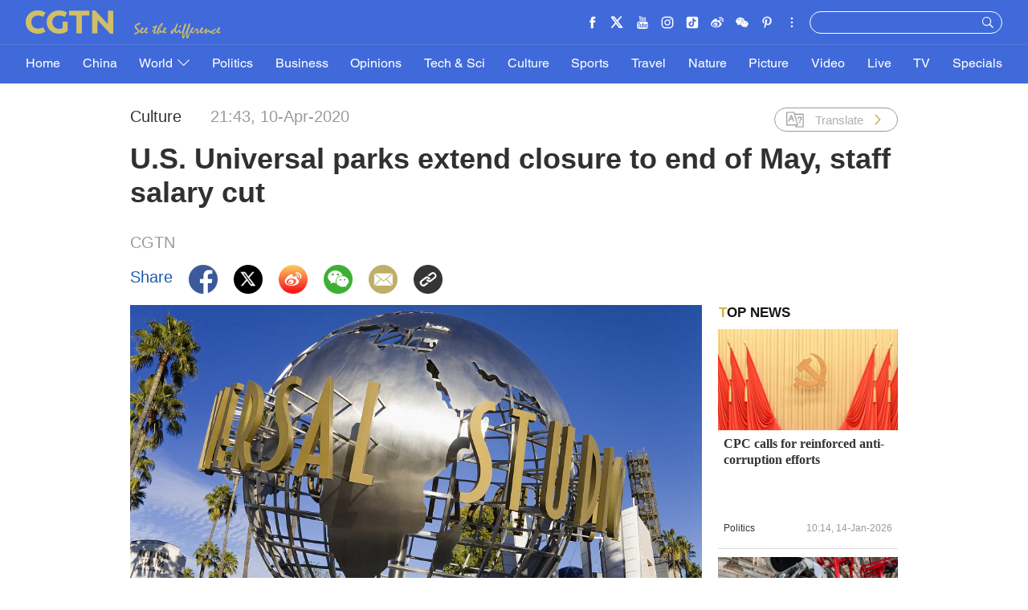

--- FILE ---
content_type: text/css
request_url: https://ui.cgtn.com/static/public/website/css/g-header-v2.css
body_size: 8247
content:
*,html{box-sizing:border-box}.cg-header ul,.cg-pc-header ul,ol,ul{list-style:none}.display-none,.icon-settings{display:none}html{font-size:20px}blockquote,body,button,dd,dl,dt,fieldset,form,h1,h2,h3,h4,h5,h6,hr,input,legend,li,ol,p,pre,td,textarea,th,ul{margin:0;padding:0}.cg-padding,.cg-padding-r{padding-right:15px}body,button,input,select,textarea{font:12px Georgia,Georgia-Bold,HelveticaNeueLTPro-Roman,HelveticaNeueLTPro-Bd,HelveticaNeueLTPro-MdIt}h1,h2,h3,h4,h5,h6{font-size:100%;font-weight:700}address,cite,dfn,var{font-style:normal}code,kbd,pre,samp{font-family:Georgia,Georgia-Bold,HelveticaNeueLTPro-Roman,HelveticaNeueLTPro-Bd,HelveticaNeueLTPro-MdIt}small{font-size:12px}a,a:focus,a:hover{text-decoration:none}sup{vertical-align:text-top}sub{vertical-align:text-bottom}legend{color:#000}fieldset,img{border:0}button,input,select,textarea{font-size:100%}table{border-collapse:collapse;border-spacing:0}@font-face{font-family:HelveticaLTPro-Roman;src:url(../../fonts/HelvaticaGenerate/HelveticaLTProRoman.eot);src:url(../../fonts/HelvaticaGenerate/HelveticaLTProRoman.eot) format('embedded-opentype'),url(../../fonts/HelvaticaGenerate/HelveticaLTProRoman.woff2) format('woff2'),url(../../fonts/HelvaticaGenerate/HelveticaLTProRoman.woff) format('woff'),url(../../fonts/HelvaticaGenerate/HelveticaLTProRoman.ttf) format('truetype'),url(../../fonts/HelvaticaGenerate/HelveticaLTProRoman.svg#HelveticaLTProRoman) format('svg')}@font-face{font-family:HelveticaLTPro-Black;src:url(../../fonts/HelvaticaGenerate/HelveticaLTProBlack.eot);src:url(../../fonts/HelvaticaGenerate/HelveticaLTProBlack.eot) format('embedded-opentype'),url(../../fonts/HelvaticaGenerate/HelveticaLTProBlack.woff2) format('woff2'),url(../../fonts/HelvaticaGenerate/HelveticaLTProBlack.woff) format('woff'),url(../../fonts/HelvaticaGenerate/HelveticaLTProBlack.ttf) format('truetype'),url(../../fonts/HelvaticaGenerate/HelveticaLTProBlack.svg#HelveticaLTProBlack) format('svg')}.cg-com-zwt img{background:url(../../images/icon/cgtn-zwt.png) center center no-repeat #cecece;background-size:40% auto}.cmsImage img{min-height:200px;background:url(../../images/icon/cgtn-zwt.png) center center no-repeat #cecece;background-size:30% auto}@media screen and (max-width:768px){.cmsImage img{min-height:10rem;background:url(../../images/icon/cgtn-zwt.png) center center no-repeat #cecece;background-size:40% auto}}.slick-slide a:focus,.slick-slide:focus{outline:0}.display-block{display:block}.default-pic-20,.default-pic-40,.default-pic-60,.default-pic-80{background:url(../../images/icon/background-icon@3x.png) 50% 50% no-repeat #eee}.default-pic-20 img,.default-pic-40 img,.default-pic-60 img,.default-pic-80 img{transition:opacity .3s}.default-pic-20{background-size:1rem}.default-pic-40{background-size:2rem}.default-pic-60{background-size:3rem}.default-pic-80{background-size:4rem}.clearfloat:after{content:".";clear:both;display:block;width:0;height:0;visibility:hidden}.play-times{position:absolute;bottom:.85rem;right:1rem;color:#fff;background:url(../../images/icon/video_number.png) 0 -.5rem no-repeat;background-size:2rem;padding-left:2rem}.news-read{float:left;margin-top:.35rem;margin-left:1.055rem}img{width:100%;height:auto}.cg-comingSoon-flag h4{background:#f6a011}.cg-started-flag h4{background:#e00e0e}.cg-stopped-flag h4{background:#70ae29}.cg-interrupt-flag h4{background:#f6a011}.cg-margin{margin-top:15px;margin-bottom:15px}.cg-padding,.cg-padding-l{padding-left:15px}.g-layout .cg-mt-7{margin-top:7px!important}.g-layout .cg-mb-7{margin-bottom:8px!important}.g-layout .cg-mt-15{margin-top:14px!important}.g-layout .cg-mb-15{margin-bottom:15px!important}.g-layout .cg-mt-30{margin-top:30px!important}.g-layout .cg-mb-30{margin-bottom:30px!important}.g-layout .cg-mt-45{margin-top:45px!important}.g-layout .cg-mb-45{margin-bottom:45px!important}.g-layout .cg-neg-mt-15{margin-top:-15px!important}.g-layout .cg-neg-mb-15{margin-bottom:-15px!important}.g-layout .cg-pt-15{padding-top:15px!important}.g-layout .cg-pb-15{padding-bottom:15px!important}.g-layout .cg-pt-30{padding-top:30px!important}.g-layout .cg-pb-30{padding-bottom:30px!important}.cg-border-t{border-top:1px solid #dcdcdc}.cg-border-r{border-right:1px solid #dcdcdc}.cg-border-b{border-bottom:1px solid #dcdcdc}.cg-border-l{border-left:1px solid #dcdcdc}.cg-addMore{font-size:24px;line-height:28px;height:60px;color:#000;width:110px;margin:0 auto;font-style:italic;display:block;padding:15px 0;text-align:center;border-top:1px solid #cbb44e;border-bottom:1px solid #cbb44e}.cg-home-banner,.cg-home-banner img{height:240px}.cg-row-border{height:1px;background:#dcdcdc}.marginRight{margin-right:30px}.cg-ve-no-split-l-c{position:relative}.cg-ve-no-split-l{position:absolute;left:-1px;top:58px;width:1px;height:80px;background:#dcdcdc}.cg-row-title{height:28px;line-height:28px;color:#033c77;margin-left:15px;margin-right:15px;background:url(../../images/title-golden-bg.png) left center repeat-x;position:relative}.cg-row-title .cg-row-title-content{font-size:24px;background:#fff;font-weight:550;padding-right:10px}.cg-row-title .cg-row-title-more{display:inline-block;float:right;height:28px;line-height:28px;font-size:16px;background:#fff;color:#033c77;font-weight:600;position:absolute}.cg-row-title .cg-row-title-more-small{padding:0 5px;right:10px}.cg-row-title .cg-row-title-more-big{padding:0 10px;right:40px}.cg-fullCol-title{position:relative;z-index:99}.cg-fullCol-title .cg-fullCol-flag{height:10px;background:#dac771;margin-bottom:10px}.cg-fullCol-title .cg-row-title{margin-left:10px;background:0 0;font-size:24px;color:#333;height:565px;margin-bottom:15px}.cg-fullCol-title .cg-row-title-content{background:0 0;height:57px;line-height:57px;font-size:40px;color:#fff}.cg-fullCol-title .cg-row-title-content:hover{text-decoration:underline}.cg-chief-content-c{height:960px;position:relative;overflow:hidden}.cg-chief-content-c .cg-features-title{padding-left:10px;background:0 0;font-size:40px;color:#333;height:570px;margin-bottom:15px;font-weight:550}.cg-chief-content-c .cg-chief-content{height:auto;max-height:308px;padding-left:10px;line-height:22px;margin-bottom:21px;font-size:16px;color:#555;overflow:hidden;display:-webkit-box;-webkit-box-orient:vertical;-webkit-line-clamp:14}.cg-chief-content-c .cg-chief-sign{overflow:hidden;display:-webkit-box;-webkit-box-orient:vertical;-webkit-line-clamp:2;position:absolute;right:0;bottom:0;height:auto;max-height:48px;line-height:24px;text-align:right;font-size:20px;color:#333;font-weight:500}.cg-chief-content-c .cg-chief-sign .cg-chief-sign-bg{display:inline-block;width:50px;height:14px;background:url(../../images/icon_new/home/cg-dash-bg.png) center center no-repeat}.cg-home-features .cg-chief-content-c{height:982px}.cg-home-features .cg-chief-content-c .cg-features-title{height:577px}.cg-home-features .cg-chief-content-c .cg-chief-content{max-height:323px}.cg-socialVertical .cg-row-title{margin:15px 0;background:url(../../images/title-blue-bg.png) left center repeat-x}.cg-socialVertical .cg-row-title .cg-row-title-content{color:#3b67b8}.cg-socialVertical .cg-home-cn-weibo .cg-row-title{margin:15px 0;background:url(../../images/title-weibo-bg.png) left center repeat-x}.cg-socialVertical .cg-home-cn-weibo .cg-row-title .cg-row-title-content{color:#ffb33b}.cg-socialVertical .cg-home-cn-douyin .cg-row-title{margin:15px 0;background:url(../../images/title-douyin-bg.png) left center repeat-x}.cg-socialVertical .cg-home-cn-douyin .cg-row-title .cg-row-title-content{color:#fe1953}.cg-opinions-row-title .cg-row-title{text-align:center}.cg-opinions-row-title .cg-row-title .cg-row-title-content{padding:0 10px}.cg-row-title-wrapper{margin:40px 15px;text-align:center}.cg-row-title-wrapper .cg-row-title-type2{height:28px;line-height:28px;font-size:24px;color:#033c77;background:url(../../images/icon_new/culture/title-culture-golden-bg.png) left center repeat-x;position:relative;padding:0 110px;display:inline}.cg-row-title-wrapper .cg-row-title-type2 .cg-row-title-content-type2{background:#fff;font-weight:550;padding:0 20px;color:#000}.cg-video-title-c{position:relative;width:100%;height:26px;padding-left:24px;overflow:hidden}.cg-video-title-begin{position:absolute;left:0;top:0;width:24px;height:26px;background:url(../../images/icon_new/video/cgtn_line_begin.png) center center no-repeat;background-size:100% 100%}.cg-video-title-content{position:absolute;left:24px;height:26px;line-height:26px;padding:0 10px;background:#fff;font-size:24px;color:#033c77;font-weight:550;z-index:2}.cg-video-title-content .cg-row-title-more{position:absolute;left:539px;top:0;background:#fff;padding:0 10px;font-size:18px;color:#033c77}.cg-video-title-middle{position:absolute;left:24px;right:8px;top:12px;width:100%;height:1px;background:url(../../images/icon_new/video/cgtn_line.png) center center repeat-x;background-size:100% 100%;z-index:1}.cg-video-title-end{position:absolute;right:0;top:7px;width:10px;height:10px;background:url(../../images/icon_new/video/cgtn_line_end.png) left center no-repeat;background-size:100% 100%}.cg-ge-ho-sm .cg-pic img,.cg-ge-ho-sm .cg-pic-big img,.cg-ge-ho-sm .cg-video img,.cg-ge-ve-lo-de .cg-pic img,.cg-ge-ve-lo-de .cg-pic-big img,.cg-ge-ve-lo-de .cg-video img,.cg-ge-ve-sm .cg-pic img,.cg-ge-ve-sm .cg-pic-big img,.cg-ge-ve-sm .cg-video img,.cg-pic-mask{width:320px;height:180px}.cg-row-most{height:43px;line-height:43px;margin-bottom:25px}.cg-row-most-content{font-size:30px;color:#fff;font-weight:600}.cg-pic-mask{position:absolute;top:0;left:0;background:rgba(255,255,255,.06);opacity:0}.cg-pic .cg-pic-mask:hover,.cg-pic-big .cg-pic-mask:hover,.image .cg-pic-mask:hover{opacity:1}.cg-ge-ho-sm .cg-pic .cg-pic-mask,.cg-ge-ho-sm .cg-pic-big .cg-pic-mask,.cg-ge-ho-sm .cg-video .cg-pic-mask,.cg-ge-ve-lo-de .cg-pic .cg-pic-mask,.cg-ge-ve-lo-de .cg-pic-big .cg-pic-mask,.cg-ge-ve-lo-de .cg-video .cg-pic-mask,.cg-ge-ve-sm .cg-pic .cg-pic-mask,.cg-ge-ve-sm .cg-pic-big .cg-pic-mask,.cg-ge-ve-sm .cg-video .cg-pic-mask{position:absolute;width:320px;height:180px}.cg-ge-ho-bg .cg-pic img,.cg-ge-ho-bg .cg-pic-big img,.cg-ge-ho-bg .cg-video img,.cg-ge-ve-bg .cg-pic img,.cg-ge-ve-bg .cg-pic-big img,.cg-ge-ve-bg .cg-video img{width:670px;height:377px}.cg-ge-ho-bg .cg-pic .cg-pic-mask,.cg-ge-ho-bg .cg-pic-big .cg-pic-mask,.cg-ge-ho-bg .cg-video .cg-pic-mask,.cg-ge-ve-bg .cg-pic .cg-pic-mask,.cg-ge-ve-bg .cg-pic-big .cg-pic-mask,.cg-ge-ve-bg .cg-video .cg-pic-mask{position:absolute;width:670px;height:377px}.cg-ge-ho-on-im .cg-pic img{width:670px;height:180px}.cg-ge-ho-on-im .cg-pic .cg-pic-mask{position:absolute;width:670px;height:180px}.cg-mostReadShare-verySmall .cg-pic img{width:160px;height:90px}.cg-mostReadShare-verySmall .cg-pic .cg-pic-mask{position:absolute;width:160px;height:90px}.cg_maxScroll .image .cg-pic-mask{position:absolute;width:1020px;height:574px}.cg_maxScroll_politics .image .cg-pic-mask{position:absolute;width:670px;height:377px}.cg-europe-slider .cg-video,.cg-ge-ho-sm .cg-video,.cg-ge-ve-lo-de .cg-video,.cg-ge-ve-sm .cg-video{overflow:hidden}.cg-europe-slider .cg-video img,.cg-ge-ho-sm .cg-video img,.cg-ge-ve-lo-de .cg-video img,.cg-ge-ve-sm .cg-video img{width:320px;height:180px;transition:all .6s}.cg-europe-slider .cg-video img:hover,.cg-ge-ho-sm .cg-video img:hover,.cg-ge-ve-lo-de .cg-video img:hover,.cg-ge-ve-sm .cg-video img:hover{transition:all .6s;transform:scale(1.05)}.cg-ge-ho-bg .cg-video img,.cg-ge-ve-bg .cg-video img,.cg-vd-fl-bg .cg-video img{width:670px;height:377px;transition:all .6s}.cg-ge-ho-bg .cg-video img:hover,.cg-ge-ve-bg .cg-video img:hover,.cg-vd-fl-bg .cg-video img:hover{transition:all .6s;transform:scale(1.05)}.cg-mostReadShare-verySmall .cg-video{overflow:hidden}.cg-mostReadShare-verySmall .cg-video img{width:160px;height:90px;transition:all .6s}.cg-mostReadShare-verySmall .cg-video img:hover{transition:all .6s;transform:scale(1.05)}.cg-content-description-boxShadow .cg-video{overflow:hidden;border-top-left-radius:4px;border-top-right-radius:4px}.cg_maxScroll .image{overflow:hidden}.cg_maxScroll .image img{width:1020px;height:574px;transition:all .6s}.cg_maxScroll .image img:hover{transition:all .6s;transform:scale(1.05)}.cg_maxScroll_politics .image{overflow:hidden}.cg_maxScroll_politics .image img{width:670px;height:377px;transition:all .6s}.cg_maxScroll_politics .image img:hover{transition:all .6s;transform:scale(1.05)}.cg-content-description{height:auto;padding:10px}.cg-content-description .cg-title{height:112px;margin-bottom:43px}.cg-content-description .cg-title a{height:112px;line-height:27px;font-size:24px;font-weight:700;font-family:Georgia-Bold;color:#333;overflow:hidden;display:-webkit-box;-webkit-box-orient:vertical;-webkit-line-clamp:4}.cg-content-description .cg-title a:hover{text-decoration:underline}.cg-content-description .cg-content{height:184px;line-height:23px;font-size:18px;color:#555;margin-bottom:45px;overflow:hidden}.cg-content-description .cg-info{height:22px;line-height:22px;overflow:hidden}.cg-content-description .cg-info .cg-newsCategory{float:left;height:22px;line-height:22px}.cg-content-description .cg-info .cg-newsCategory p{height:22px;line-height:22px;font-size:17px;font-weight:500;color:#333}.cg-content-description .cg-info .cg-time{float:right;height:22px;line-height:22px}.cg-content-description .cg-info .cg-time p{height:22px;line-height:22px;font-size:17px;font-weight:400;color:#999}@media screen and (min-width:1280px) and (max-width:1719px){.cg-padding,.cg-padding-l{padding-left:10px}.cg-padding,.cg-padding-r{padding-right:10px}.cg-margin{margin-top:10px;margin-bottom:10px}.g-layout .cg-mt-7{margin-top:3px!important}.g-layout .cg-mb-7{margin-bottom:4px!important}.g-layout .cg-mt-15{margin-top:9px!important}.g-layout .cg-mb-15{margin-bottom:10px!important}.g-layout .cg-mt-30{margin-top:20px!important}.g-layout .cg-mb-30{margin-bottom:20px!important}.g-layout .cg-mt-45{margin-top:30px!important}.g-layout .cg-mb-45{margin-bottom:30px!important}.g-layout .cg-neg-mt-15{margin-top:-10px!important}.g-layout .cg-neg-mb-15{margin-bottom:-10px!important}.g-layout .cg-pt-15{padding-top:10px!important}.g-layout .cg-pb-15{padding-bottom:10px!important}.g-layout .cg-pt-30{padding-top:20px!important}.g-layout .cg-pb-30{padding-bottom:20px!important}.cg-border-t{border-top:1px solid #dcdcdc}.cg-border-r{border-right:1px solid #dcdcdc}.cg-border-b{border-bottom:1px solid #dcdcdc}.cg-border-l{border-left:1px solid #dcdcdc}.cg-addMore{font-size:16.8px;line-height:19.6px;height:42px;color:#000;width:77px;margin:0 auto;font-style:italic;display:block;padding:10.5px 0;text-align:center;border-top:1px solid #cbb44e;border-bottom:1px solid #cbb44e}.cg-home-banner,.cg-home-banner img{height:168px}.cg-row-border{height:1px;background:#dcdcdc}.marginRight{margin-right:21px}.cg-ve-no-split-l-c{position:relative}.cg-ve-no-split-l{position:absolute;left:-1px;top:40.6px;width:1px;height:56px;background:#dcdcdc}.cg-row-title{height:19.6px;line-height:19.6px;color:#033c77;margin-left:10.5px;margin-right:10.5px;background:url(../../images/title-golden-bg.png) left center repeat-x;position:relative}.cg-row-title .cg-row-title-content{font-size:16.8px;background:#fff;font-weight:550;padding-right:7px}.cg-row-title .cg-row-title-more{display:inline-block;float:right;height:19.6px;line-height:19.6px;font-size:11.2px;background:#fff;color:#033c77;font-weight:600;position:absolute}.cg-row-title .cg-row-title-more-small{padding:0 3.5px;right:7px}.cg-row-title .cg-row-title-more-big{padding:0 7px;right:28px}.cg-fullCol-title{position:relative;z-index:99}.cg-fullCol-title .cg-fullCol-flag{height:7px;background:#dac771;margin-bottom:7px}.cg-fullCol-title .cg-row-title{margin-left:7px;background:0 0;font-size:16.8px;color:#333;height:395.5px;margin-bottom:17.5px}.cg-fullCol-title .cg-row-title-content{background:0 0;height:39.9px;line-height:39.9px;font-size:33.6px;color:#fff}.cg-fullCol-title .cg-row-title-content:hover{text-decoration:underline}.cg-chief-content-c{height:670px;position:relative;overflow:hidden}.cg-chief-content-c .cg-features-title{padding-left:7px;background:0 0;font-size:33.6px;color:#333;height:399px;margin-bottom:10.5px;font-weight:550}.cg-chief-content-c .cg-chief-content,.cg-chief-content-c .cg-chief-sign{height:auto;display:-webkit-box;-webkit-box-orient:vertical;overflow:hidden}.cg-chief-content-c .cg-chief-content{max-height:215.6px;padding-left:7px;line-height:15.4px;margin-bottom:14.7px;font-size:11.2px;color:#555;-webkit-line-clamp:14}.cg-chief-content-c .cg-chief-sign{-webkit-line-clamp:2;position:absolute;right:0;bottom:0;max-height:33.6px;line-height:16.8px;text-align:right;font-size:14px;color:#333;font-weight:500}.cg-chief-content-c .cg-chief-sign .cg-chief-sign-bg{color:#979797}.cg-home-features .cg-chief-content-c{height:683px}.cg-home-features .cg-chief-content-c .cg-features-title{height:409.5px}.cg-home-features .cg-chief-content-c .cg-chief-content{max-height:226.1px}.cg-socialVertical .cg-row-title{margin:10.5px 0;background:url(../../images/title-blue-bg.png) left center repeat-x}.cg-socialVertical .cg-row-title .cg-row-title-content{color:#3b67b8}.cg-socialVertical .cg-home-cn-weibo .cg-row-title{margin:10.5px 0;background:url(../../images/title-weibo-bg.png) left center repeat-x}.cg-socialVertical .cg-home-cn-weibo .cg-row-title .cg-row-title-content{color:#ffb33b}.cg-socialVertical .cg-home-cn-douyin .cg-row-title{margin:10.5px 0;background:url(../../images/title-douyin-bg.png) left center repeat-x}.cg-socialVertical .cg-home-cn-douyin .cg-row-title .cg-row-title-content{color:#fe1953}.cg-opinions-row-title .cg-row-title{text-align:center}.cg-opinions-row-title .cg-row-title .cg-row-title-content{padding:0 7px}.cg-row-title-wrapper{margin:28px 10.5px;text-align:center}.cg-row-title-wrapper .cg-row-title-type2{height:19.6px;line-height:19.6px;font-size:16.8px;color:#033c77;background:url(../../images/icon_new/culture/title-culture-golden-bg.png) left center repeat-x;position:relative;padding:0 77px;display:inline}.cg-row-title-wrapper .cg-row-title-type2 .cg-row-title-content-type2{background:#fff;font-weight:550;padding:0 14px;color:#000}.cg-video-title-c{position:relative;width:100%;height:18.2px;padding-left:16.8px;overflow:hidden}.cg-video-title-begin{position:absolute;left:0;top:0;width:16.8px;height:18.2px;background:url(../../images/icon_new/video/cgtn_line_begin.png) center center no-repeat;background-size:100% 100%}.cg-video-title-content{position:absolute;left:16.8px;height:18.2px;line-height:18.2px;padding:0 7px;background:#fff;font-size:16.8px;color:#033c77;font-weight:550;z-index:2}.cg-video-title-content .cg-row-title-more{position:absolute;left:377.3px;top:0;background:#fff;padding:0 7px;font-size:12.6px;color:#033c77}.cg-video-title-middle{position:absolute;left:16.8px;right:5.6px;top:8.4px;width:100%;height:1px;background:url(../../images/icon_new/video/cgtn_line.png) center center repeat-x;background-size:100% 100%;z-index:1}.cg-video-title-end{position:absolute;right:0;top:4.9px;width:7px;height:7px;background:url(../../images/icon_new/video/cgtn_line_end.png) left center no-repeat;background-size:100% 100%}.cg-ge-ho-sm .cg-pic img,.cg-ge-ho-sm .cg-pic-big img,.cg-ge-ho-sm .cg-video img,.cg-ge-ve-lo-de .cg-pic img,.cg-ge-ve-lo-de .cg-pic-big img,.cg-ge-ve-lo-de .cg-video img,.cg-ge-ve-sm .cg-pic img,.cg-ge-ve-sm .cg-pic-big img,.cg-ge-ve-sm .cg-video img,.cg-pic-mask{width:224px;height:126px}.cg-row-most{height:30.1px;line-height:30.1px;margin-bottom:17.5px}.cg-row-most-content{font-size:25.2px;color:#fff;font-weight:600}.cg-pic-mask{position:absolute;top:0;left:0;background:rgba(255,255,255,.06);opacity:0}.cg-pic .cg-pic-mask:hover,.cg-pic-big .cg-pic-mask:hover{opacity:1}.cg-ge-ho-sm .cg-pic .cg-pic-mask,.cg-ge-ho-sm .cg-pic-big .cg-pic-mask,.cg-ge-ho-sm .cg-video .cg-pic-mask,.cg-ge-ve-lo-de .cg-pic .cg-pic-mask,.cg-ge-ve-lo-de .cg-pic-big .cg-pic-mask,.cg-ge-ve-lo-de .cg-video .cg-pic-mask,.cg-ge-ve-sm .cg-pic .cg-pic-mask,.cg-ge-ve-sm .cg-pic-big .cg-pic-mask,.cg-ge-ve-sm .cg-video .cg-pic-mask{position:absolute;width:224px;height:126px}.cg-ge-ho-bg .cg-pic img,.cg-ge-ho-bg .cg-pic-big img,.cg-ge-ho-bg .cg-video img,.cg-ge-ve-bg .cg-pic img,.cg-ge-ve-bg .cg-pic-big img,.cg-ge-ve-bg .cg-video img{width:469px;height:263.9px}.cg-ge-ho-bg .cg-pic .cg-pic-mask,.cg-ge-ho-bg .cg-pic-big .cg-pic-mask,.cg-ge-ho-bg .cg-video .cg-pic-mask,.cg-ge-ve-bg .cg-pic .cg-pic-mask,.cg-ge-ve-bg .cg-pic-big .cg-pic-mask,.cg-ge-ve-bg .cg-video .cg-pic-mask{position:absolute;width:469px;height:263.9px}.cg-ge-ho-on-im .cg-pic img{width:469px;height:126px}.cg-ge-ho-on-im .cg-pic .cg-pic-mask{position:absolute;width:469px;height:126px}.cg-mostReadShare-verySmall .cg-pic img{width:112px;height:63px}.cg-mostReadShare-verySmall .cg-pic .cg-pic-mask{position:absolute;width:112px;height:63px}.cg_maxScroll .image .cg-pic-mask{position:absolute;width:714px;height:401.8px}.cg-ge-ho-sm .cg-video,.cg-ge-ve-lo-de .cg-video,.cg-ge-ve-sm .cg-video{overflow:hidden}.cg-ge-ho-sm .cg-video img,.cg-ge-ve-lo-de .cg-video img,.cg-ge-ve-sm .cg-video img{width:224px;height:126px;transition:all .6s}.cg-ge-ho-sm .cg-video img:hover,.cg-ge-ve-lo-de .cg-video img:hover,.cg-ge-ve-sm .cg-video img:hover{transition:all .6s;transform:scale(1.05)}.cg-ge-ho-bg .cg-video img,.cg-ge-ve-bg .cg-video img,.cg-vd-fl-bg .cg-video img{width:469px;height:263.9px;transition:all .6s}.cg-ge-ho-bg .cg-video img:hover,.cg-ge-ve-bg .cg-video img:hover,.cg-vd-fl-bg .cg-video img:hover{transition:all .6s;transform:scale(1.05)}.cg-mostReadShare-verySmall .cg-video{overflow:hidden}.cg-mostReadShare-verySmall .cg-video img{width:112px;height:63px;transition:all .6s}.cg-mostReadShare-verySmall .cg-video img:hover{transition:all .6s;transform:scale(1.05)}.cg-content-description-boxShadow .cg-video{overflow:hidden;border-top-left-radius:4px;border-top-right-radius:4px}.cg_maxScroll .image{overflow:hidden}.cg_maxScroll .image img{width:714px;height:401.8px;transition:all .6s}.cg_maxScroll .image img:hover{transition:all .6s;transform:scale(1.05)}.cg-content-description{height:auto;padding:7px}.cg-content-description .cg-title{height:80px;margin-bottom:28.7px;overflow:hidden}.cg-content-description .cg-title a{height:80px;line-height:20px;font-size:16px;font-weight:600;color:#333;overflow:hidden;display:-webkit-box;-webkit-box-orient:vertical;-webkit-line-clamp:4}.cg-content-description .cg-title a:hover{text-decoration:underline}.cg-content-description .cg-content{height:128.8px;line-height:16.1px;font-size:12.6px;color:#555;margin-bottom:31.5px;overflow:hidden}.cg-content-description .cg-info{height:15.4px;line-height:15.4px;overflow:hidden}.cg-content-description .cg-info .cg-newsCategory{float:left;height:15.4px;line-height:15.4px}.cg-content-description .cg-info .cg-newsCategory p{height:15.4px;line-height:15.4px;font-size:11.9px;font-weight:500;color:#333}.cg-content-description .cg-info .cg-time{float:right;height:15.4px;line-height:15.4px}.cg-content-description .cg-info .cg-time p{height:15.4px;line-height:15.4px;font-size:11.9px;font-weight:400;color:#999}}@media screen and (min-width:481px) and (max-width:1279px){.cg-padding,.cg-padding-l{padding-left:1.75rem}.cg-padding,.cg-padding-r{padding-right:1.6875rem}.cg-margin{margin-top:.625rem;margin-bottom:.625rem}.g-layout .cg-mb-15,.g-layout .cg-mb-30,.g-layout .cg-mb-45,.g-layout .cg-mb-7,.g-layout .cg-mt-15,.g-layout .cg-mt-30,.g-layout .cg-mt-45,.g-layout .cg-mt-7,.g-layout .cg-neg-mb-15,.g-layout .cg-neg-mt-15{margin-top:0!important;margin-bottom:0!important}.g-layout .cg-mt-20{margin-top:20px!important}.g-layout .cg-mb-20{margin-bottom:20px!important}.cg-border-b,.cg-border-l,.cg-border-r,.cg-border-t{border:none}.cg-addMore{font-size:1rem;line-height:1rem;height:2.5rem;color:#000;width:4.375rem;margin:0 auto;font-style:italic;display:block;padding:.6875rem 0;text-align:center;border-top:1px solid #cbb44e;border-bottom:1px solid #cbb44e}.cg-home-banner,.cg-home-banner img{height:auto;width:100%}.cg-home-banner{margin:.625rem 0}.cg-row-title,.cg-row-title .cg-row-title-more{height:1.625rem;color:#033c77;line-height:1.625rem}.cg-row-border{width:20rem;margin:.3125rem 0}.cg-ve-no-split-l{display:none}.cg-row-title{margin-left:1.75rem;margin-right:1.6875rem;background:url(../../images/title-golden-bg.png) left center repeat-x;position:relative}.cg-row-title .cg-row-title-content{font-size:1.375rem;background:#fff;font-weight:550;padding-right:.625rem}.cg-row-title .cg-more-from-cgtn{font-size:1.125rem}.cg-row-title .cg-row-title-more{display:inline-block;float:right;font-size:.9375rem;background:#fff;font-weight:600;position:absolute}.cg-row-title .cg-row-title-more-small{padding:0 .3125rem;right:10px}.cg-row-title .cg-row-title-more-big{padding:0 .3125rem;right:.625rem}.cg-fullCol-title{position:relative;z-index:99}.cg-fullCol-title .cg-fullCol-flag{height:.375rem;background:#dac771;margin-bottom:.625rem}.cg-fullCol-title .cg-chief-content-c{height:auto;overflow:hidden;border-bottom:1px solid #dcdcdc;margin-top:.625rem}.cg-fullCol-title .cg-chief-content-c .cg-features-title{height:auto;max-height:3.5rem;line-height:1.75rem;padding-left:.625rem;font-size:1.375rem;color:#333;margin-bottom:.9375rem;font-weight:550;overflow:hidden;display:-webkit-box;-webkit-box-orient:vertical;-webkit-line-clamp:2}.cg-fullCol-title .cg-chief-content-c .cg-chief-content,.cg-fullCol-title .cg-chief-content-c .cg-chief-sign{height:auto;margin-bottom:.625rem;font-size:1rem;display:-webkit-box;-webkit-box-orient:vertical;overflow:hidden}.cg-fullCol-title .cg-chief-content-c .cg-chief-content{max-height:19.25rem;padding-left:.625rem;line-height:1.375rem;color:#555;-webkit-line-clamp:14}.cg-fullCol-title .cg-chief-content-c .cg-chief-sign{position:static;max-height:3rem;line-height:1.5rem;text-align:right;color:#333;font-weight:500;-webkit-line-clamp:2}.cg-fullCol-title .cg-chief-content-c .cg-chief-sign .cg-chief-sign-bg{color:#979797}.cg-row-title-wrapper{margin:.875rem 1.6875rem .625rem 1.75rem;text-align:center;background:url(../../images/icon_new/culture/title-culture-golden-bg.png) left center repeat-x}.cg-row-title-wrapper .cg-row-title-type2{height:1.625rem;line-height:1.625rem;font-size:.875rem;color:#033c77;background:0 0;padding:0;position:relative;display:inline}.cg-row-title-wrapper .cg-row-title-type2 .cg-row-title-content-type2{background:#fff;font-weight:550;padding:0 1.25rem;color:#000}.cg-video-title-c{position:relative;width:100%;height:1.625rem;padding-left:1.5rem;overflow:hidden}.cg-video-title-begin{position:absolute;left:0;top:0;width:1.5rem;height:1.625rem;background:url(../../images/icon_new/video/cgtn_line_begin.png) center center no-repeat;background-size:100% 100%}.cg-video-title-content,.cg-video-title-content .cg-row-title-more{background:#fff;padding:0 .625rem;font-size:1.125rem;color:#033c77;position:absolute}.cg-video-title-content{left:1.5rem;height:1.625rem;line-height:1.625rem;font-weight:550;z-index:2}.cg-video-title-content span{display:inline-block;width:auto;max-width:10rem;overflow:hidden;white-space:nowrap;text-overflow:ellipsis}.cg-video-title-content .cg-row-title-more{left:13.5rem;top:0}.cg-video-title-middle{position:absolute;left:1.5rem;right:.5rem;top:.75rem;width:100%;height:1px;background:url(../../images/icon_new/video/cgtn_line.png) center center repeat-x;background-size:100% 100%;z-index:1}.cg-video-title-end{position:absolute;right:0;top:.4375rem;width:.625rem;height:.625rem;background:url(../../images/icon_new/video/cgtn_line_end.png) left center no-repeat;background-size:100% 100%}.c-video-moreFromCgtn .cg-video-title-content span{max-width:auto}.cg-ge-ho-on-im .cg-pic img{width:20rem;height:5.375rem}.cg-ge-ho-on-im .cg-pic .cg-pic-mask{position:absolute;width:20rem;height:5.375rem}.cg_maxScroll .image .cg-pic-mask,.cg_maxScroll .image img,.cg_maxScroll_politics .image .cg-pic-mask,.cg_maxScroll_politics .image img{width:20rem;height:11.25rem}.cg_maxScroll .image .cg-pic-mask{position:absolute}.cg_maxScroll_politics .image .cg-pic-mask{position:absolute}}@media screen and (max-width:480px){.cg-padding,.cg-padding-l{padding-left:1.75rem}.cg-padding,.cg-padding-r{padding-right:1.6875rem}.cg-margin{margin-top:.625rem;margin-bottom:.625rem}.g-layout .cg-mb-15,.g-layout .cg-mb-30,.g-layout .cg-mb-45,.g-layout .cg-mb-7,.g-layout .cg-mt-15,.g-layout .cg-mt-30,.g-layout .cg-mt-45,.g-layout .cg-mt-7,.g-layout .cg-neg-mb-15,.g-layout .cg-neg-mt-15{margin-top:0!important;margin-bottom:0!important}.g-layout .cg-mt-20{margin-top:20px!important}.g-layout .cg-mb-20{margin-bottom:20px!important}.cg-border-b,.cg-border-l,.cg-border-r,.cg-border-t{border:none}.cg-addMore{font-size:1rem;line-height:1rem;height:2.5rem;color:#000;width:4.375rem;margin:0 auto;font-style:italic;display:block;padding:.6875rem 0;text-align:center;border-top:1px solid #cbb44e;border-bottom:1px solid #cbb44e}.cg-home-banner,.cg-home-banner img{height:auto;width:100%}.cg-home-banner{margin:.625rem 0}.g-layout .cg-home-addBanner{margin-bottom:.625rem!important}.cg-row-border{margin:.3125rem 0}.cg-ve-no-split-l{display:none}.cg-row-title{height:1.625rem;line-height:1.625rem;color:#033c77;margin-left:1.75rem;margin-right:1.6875rem;background:url(../../images/title-golden-bg.png) left center repeat-x;position:relative}.cg-row-title .cg-row-title-content{font-size:1.375rem;background:#fff;font-weight:550;padding-right:.625rem}.cg-row-title .cg-more-from-cgtn{font-size:1.125rem}.cg-row-title .cg-row-title-more{display:inline-block;float:right;height:1.625rem;line-height:1.625rem;font-size:.9375rem;background:#fff;color:#033c77;font-weight:600;position:absolute}.cg-row-title .cg-row-title-more-small{padding:0 .3125rem;right:10px}.cg-row-title .cg-row-title-more-big{padding:0 .3125rem;right:.625rem}.cg-fullCol-title{position:relative;z-index:99}.cg-fullCol-title .cg-fullCol-flag{height:.375rem;background:#dac771;margin-bottom:.625rem}.cg-fullCol-title .cg-chief-content-c{height:auto;overflow:hidden;border-bottom:1px solid #dcdcdc;margin-bottom:.625rem}.cg-fullCol-title .cg-chief-content-c .cg-features-title{height:auto;max-height:3.5rem;line-height:1.75rem;padding-left:.625rem;font-size:1.375rem;color:#333;margin-bottom:.9375rem;font-weight:550;overflow:hidden;display:-webkit-box;-webkit-box-orient:vertical;-webkit-line-clamp:2}.cg-fullCol-title .cg-chief-content-c .cg-chief-content,.cg-fullCol-title .cg-chief-content-c .cg-chief-sign{height:auto;margin-bottom:.625rem;font-size:1rem;display:-webkit-box;-webkit-box-orient:vertical;overflow:hidden}.cg-fullCol-title .cg-chief-content-c .cg-chief-content{max-height:19.25rem;padding-left:.625rem;line-height:1.375rem;color:#555;-webkit-line-clamp:14}.cg-fullCol-title .cg-chief-content-c .cg-chief-sign{position:static;max-height:3rem;line-height:1.5rem;text-align:right;color:#333;font-weight:500;-webkit-line-clamp:2}.cg-fullCol-title .cg-chief-content-c .cg-chief-sign .cg-chief-sign-bg{color:#979797}.cg-row-title-wrapper{margin:.875rem 1.6875rem .625rem 1.75rem;text-align:center;background:url(../../images/icon_new/culture/title-culture-golden-bg.png) left center repeat-x}.cg-row-title-wrapper .cg-row-title-type2{height:1.625rem;line-height:1.625rem;font-size:.875rem;color:#033c77;background:0 0;padding:0;position:relative;display:inline}.cg-row-title-wrapper .cg-row-title-type2 .cg-row-title-content-type2{background:#fff;font-weight:550;padding:0 1.25rem;color:#000}.cg-video-title-c{position:relative;width:100%;height:1.625rem;padding-left:1.5rem;overflow:hidden}.cg-video-title-begin{position:absolute;left:0;top:0;width:1.5rem;height:1.625rem;background:url(../../images/icon_new/video/cgtn_line_begin.png) center center no-repeat;background-size:100% 100%}.cg-video-title-content,.cg-video-title-content .cg-row-title-more{background:#fff;padding:0 .625rem;color:#033c77;font-size:1.125rem}.cg-video-title-content{position:absolute;left:1.5rem;height:1.625rem;line-height:1.625rem;font-weight:550;z-index:2}.cg-video-title-content span{display:inline-block;width:auto;max-width:10rem;overflow:hidden;white-space:nowrap;text-overflow:ellipsis}.cg-video-title-content .cg-row-title-more{position:absolute;left:13.5rem;top:0}.cg-video-title-middle{position:absolute;left:1.5rem;right:.5rem;top:.75rem;width:100%;height:1px;background:url(../../images/icon_new/video/cgtn_line.png) center center repeat-x;background-size:100% 100%;z-index:1}.cg-video-title-end{position:absolute;right:0;top:.4375rem;width:.625rem;height:.625rem;background:url(../../images/icon_new/video/cgtn_line_end.png) left center no-repeat;background-size:100% 100%}.c-video-moreFromCgtn .cg-video-title-content span{max-width:20rem}.cg-ge-ho-on-im .cg-pic img{width:20rem;height:5.375rem}.cg-ge-ho-on-im .cg-pic .cg-pic-mask{position:absolute;width:20rem;height:5.375rem}.cg_maxScroll .image .cg-pic-mask,.cg_maxScroll .image img,.cg_maxScroll_politics .image .cg-pic-mask,.cg_maxScroll_politics .image img{width:20rem;height:11.25rem}.cg_maxScroll .image .cg-pic-mask{position:absolute}.cg_maxScroll_politics .image .cg-pic-mask{position:absolute}.cg-content-description{height:auto;padding:.625rem}.cg-content-description .cg-title{height:auto;margin-bottom:2.6875rem;word-break:break-word;word-wrap:break-word;overflow:hidden}.cg-content-description .cg-title a{height:auto;line-height:1.75rem;font-size:1.5rem;font-weight:600;color:#333;overflow:hidden;display:-webkit-box;-webkit-box-orient:vertical;-webkit-line-clamp:4}.cg-content-description .cg-title a:hover{text-decoration:underline}.cg-content-description .cg-content{height:11.5rem;line-height:1.4375rem;font-size:1.125rem;color:#555;margin-bottom:2.8125rem;overflow:hidden}.cg-content-description .cg-info{height:1.375rem;line-height:1.375rem;overflow:hidden}.cg-content-description .cg-info .cg-newsCategory{float:left;height:1.375rem;line-height:1.375rem}.cg-content-description .cg-info .cg-newsCategory p{height:1.375rem;line-height:1.375rem;font-size:1.0625rem;font-weight:500;color:#333}.cg-content-description .cg-info .cg-time{float:right;height:1.375rem;line-height:1.375rem}.cg-content-description .cg-info .cg-time p{height:1.375rem;line-height:1.375rem;font-size:1.125rem;font-weight:400;color:#999}}html{font-family:'Helvetica Neue',pf_dintext_proregular,'Microsoft Yahei','Hiragino Sans GB',Helvetica,sans-serif;font-weight:700;-webkit-text-size-adjust:100%}html body{width:100%;height:100%;background-color:#fff;-webkit-text-size-adjust:100%;font-size:.8rem}html body>span>a{display:none}html body .g-layout{position:relative;width:100%;height:auto;overflow:auto;overflow-x:hidden;font-size:.8rem;color:#313030}.cg-main-container strong{font-family:HelveticaNeueLTPro-Bd}@media screen and (min-width:640px){html{font-size:20px}}@media screen and (min-width:414px) and (max-width:639px){html{font-size:20px}}@media screen and (min-width:375px) and (max-width:413px){html{font-size:16px}}@media screen and (min-width:320px) and (max-width:374px){html{font-size:13.65px}}@media screen and (min-width:1720px){.cg-full-collection .cg-mainWrapper .hidden-lg,.cg-full-collection .cg-mainWrapper-col3 .hidden-lg,.cg-full-collection .cg-mainWrapper-col4 .hidden-lg,.g-layout .cg-mainWrapper .hidden-lg,.g-layout .cg-mainWrapper-col3 .hidden-lg,.g-layout .cg-mainWrapper-col4 .hidden-lg{display:none!important}.cg-full-collection .cg-main-container,.g-layout .cg-main-container{width:1750px;margin-left:-15px;margin-right:-15px}.cg-full-collection .cg-mainWrapper,.g-layout .cg-mainWrapper{width:1720px;margin:auto}.cg-full-collection .cg-mainWrapper-col4,.g-layout .cg-mainWrapper-col4{width:1370px;margin:auto}.cg-full-collection .cg-mainWrapper-col4 .cg-main-container,.g-layout .cg-mainWrapper-col4 .cg-main-container{width:1400px;margin-left:-15px;margin-right:-15px}.cg-full-collection .cg-mainWrapper-col3,.g-layout .cg-mainWrapper-col3{width:1020px;margin:auto}.cg-full-collection .cg-mainWrapper-col3 .cg-main-container,.g-layout .cg-mainWrapper-col3 .cg-main-container{width:1050px;margin-left:-15px;margin-right:-15px}.cg-full-collection .cg-col-100,.cg-full-collection .cg-col-20,.cg-full-collection .cg-col-40,.cg-full-collection .cg-col-60,.cg-full-collection .cg-col-80,.g-layout .cg-col-100,.g-layout .cg-col-20,.g-layout .cg-col-40,.g-layout .cg-col-60,.g-layout .cg-col-80{float:left;position:relative;min-height:1px}.cg-full-collection .cg-col-20,.g-layout .cg-col-20{width:20%}.cg-full-collection .cg-col-40,.g-layout .cg-col-40{width:40%}.cg-full-collection .cg-col-60,.g-layout .cg-col-60{width:60%}.cg-full-collection .cg-col-80,.g-layout .cg-col-80{width:80%}.cg-full-collection .cg-col-100,.g-layout .cg-col-100{width:100%}}@media screen and (min-width:1280px) and (max-width:1719px){.cg-full-collection .cg-mainWrapper .hidden-md,.cg-full-collection .cg-mainWrapper-col4 .hidden-md,.g-layout .cg-mainWrapper .hidden-md,.g-layout .cg-mainWrapper-col4 .hidden-md{display:none!important}.cg-full-collection .cg-main-container,.g-layout .cg-main-container{width:1220px;margin-left:-10px;margin-right:-10px}.cg-full-collection .cg-mainWrapper,.g-layout .cg-mainWrapper{width:1200px;margin:auto}.cg-full-collection .cg-mainWrapper-col4,.g-layout .cg-mainWrapper-col4{width:956px;margin:auto}.cg-full-collection .cg-mainWrapper-col4 .cg-main-container,.g-layout .cg-mainWrapper-col4 .cg-main-container{width:976px}.cg-full-collection .cg-mainWrapper-col3,.g-layout .cg-mainWrapper-col3{width:714px;margin:auto}.cg-full-collection .cg-col-100,.cg-full-collection .cg-col-20,.cg-full-collection .cg-col-40,.cg-full-collection .cg-col-60,.cg-full-collection .cg-col-80,.g-layout .cg-col-100,.g-layout .cg-col-20,.g-layout .cg-col-40,.g-layout .cg-col-60,.g-layout .cg-col-80{float:left;position:relative;min-height:1px}.cg-full-collection .cg-col-20,.g-layout .cg-col-20{width:20%}.cg-full-collection .cg-col-40,.g-layout .cg-col-40{width:40%}.cg-full-collection .cg-col-60,.g-layout .cg-col-60{width:60%}.cg-full-collection .cg-col-80,.g-layout .cg-col-80{width:80%}.cg-full-collection .cg-col-100,.g-layout .cg-col-100{width:100%}}@media screen and (min-width:670px) and (max-width:1279px){.cg-full-collection .cg-mainWrapper,.cg-full-collection .cg-mainWrapper-col4,.g-layout .cg-mainWrapper,.g-layout .cg-mainWrapper-col4{width:670px;margin:auto}}@media screen and (min-width:480px) and (max-width:1279px){.g-layout .cg-mainWrapper,.g-layout .cg-mainWrapper-col4{width:480px!important;margin:auto}.cg-europe-agenda-container .cg-mainWrapper,.cg-europe-agenda-container .cg-mainWrapper-col4{width:100%!important;margin:auto}}@media screen and (max-width:669px){.cg-full-collection .cg-mainWrapper,.cg-full-collection .cg-mainWrapper-col4,.g-layout .cg-mainWrapper,.g-layout .cg-mainWrapper-col4{margin:auto}}.cg-m-header,.cg-pc-header{font-family:HelveticaLTPro-Roman}.cg-m-header .cg_header_info_bg,.cg-m-header .cg_header_link_bg,.cg-pc-header .cg_header_info_bg,.cg-pc-header .cg_header_link_bg{display:none}.cg-m-header .fl,.cg-pc-header .fl{float:left}.cg-m-header .fr,.cg-pc-header .fr{float:right}.cg-m-header .cg-nav-padding-lr,.cg-pc-header .cg-nav-padding-lr{padding:0 16px}.cg-m-header .icon,.cg-pc-header .icon{display:block;height:16px;width:16px}.cg-m-header .nav-info,.cg-pc-header .nav-info{position:relative;height:100%;color:#fff}.cg-m-header .nav-info .cg-nav-top,.cg-pc-header .nav-info .cg-nav-top{height:46px;position:absolute;left:0;right:0;top:0;bottom:0;margin:auto}.cg-m-header .nav-info .bar-l,.cg-pc-header .nav-info .bar-l{position:relative}.cg-m-header .nav-info .bar-l .icon-diff-w,.cg-pc-header .nav-info .bar-l .icon-diff-w{display:block;width:108px;height:20px;margin-top:10px}.cg-m-header .nav-info .bar-logo,.cg-pc-header .nav-info .bar-logo{position:absolute;left:0;right:0;top:0;bottom:0;margin:auto;width:156px;height:40px}.cg-m-header .nav-info .bar-more,.cg-pc-header .nav-info .bar-more{display:block;width:18px;height:18px;background:url(../../images/icon/cgtn-pc-sprites.png) -145px -1px no-repeat;background-size:250px 400px}.cg-m-header .nav-info .bar-close,.cg-pc-header .nav-info .bar-close{display:block;width:18px;height:18px;background:url(../../images/icon/cgtn-pc-sprites.png) -164px -1px no-repeat;background-size:250px 400px}.cg-m-header .nav-info .bar-search,.cg-pc-header .nav-info .bar-search{display:block;width:18px;height:18px;background:url(../../images/icon/cgtn-pc-sprites.png) -126px -1px no-repeat;background-size:250px 400px}.cg-m-header .nav-info .bar-r,.cg-pc-header .nav-info .bar-r{position:relative}.cg-m-header .nav-info .bar-r .icon-list,.cg-pc-header .nav-info .bar-r .icon-list{position:relative;margin-right:14px}.cg-m-header .nav-info .bar-r .header-follow,.cg-pc-header .nav-info .bar-r .header-follow{position:relative;height:16px;margin-right:15px;width:248px;transition:width .5s}.cg-m-header .nav-info .bar-r li,.cg-pc-header .nav-info .bar-r li{font-size:0;padding-left:15px}.cg-m-header .nav-info .bar-r li a,.cg-pc-header .nav-info .bar-r li a{position:relative;color:#fff;display:inline-block}.cg-pc-header{position:relative;top:0;left:0;width:100%;z-index:999}.cg-pc-header .nav-fixed{position:fixed!important;left:0;right:0;top:0}.cg-pc-header .oh{overflow:hidden}.cg-pc-header .pc-nav-info-wrapper{height:71px;background:#0e3259}.cg-pc-header .qr-img{position:absolute;display:none;z-index:10;width:150px;height:150px;right:104px;top:30px}.cg-pc-header .shrink{background:url(../../images/icon/cgtn-pc-sprites.png) -1px -39px no-repeat;background-size:250px 400px}.cg-pc-header .more{background:url(../../images/icon/cgtn-pc-sprites.png) -18px -39px no-repeat;background-size:250px 400px}.cg-pc-header .fb{background:url(../../images/icon/cgtn-pc-sprites.png) -1px -22px no-repeat;background-size:250px 400px}.cg-pc-header .twitter{background:url(../../images/icon/cgtn-pc-sprites.png) -18px -22px no-repeat;background-size:250px 400px}.cg-pc-header .youtube{background:url(../../images/icon/cgtn-pc-sprites.png) -35px -22px no-repeat;background-size:250px 400px}.cg-pc-header .ins{background:url(../../images/icon/cgtn-pc-sprites.png) -52px -22px no-repeat;background-size:250px 400px}.cg-pc-header .weibo{background:url(../../images/icon/cgtn-pc-sprites.png) -86px -22px no-repeat;background-size:250px 400px}.cg-pc-header .wechat{background:url(../../images/icon/cgtn-pc-sprites.png) -103px -22px no-repeat;background-size:250px 400px}.cg-pc-header .tumblr{background:url(../../images/header_icon/cgtn_tumblr.png) no-repeat;background-size:cover}.cg-pc-header .pinterest{background:url(../../images/icon/cgtn-pc-sprites.png) -120px -22px no-repeat;background-size:250px 400px}.cg-pc-header .googleplay{background:url(../../images/header_icon/cgtn_googleplay.png) no-repeat;background-size:cover}.cg-pc-header .miaopai{background:url(../../images/icon/cgtn-pc-sprites.png) -137px -22px no-repeat;background-size:250px 400px}.cg-pc-header .douyin{background:url(../../images/icon/cgtn-pc-sprites.png) -69px -22px no-repeat;background-size:250px 400px}.cg-pc-header .tiktok{background:url(../../images/header_icon/cgtn_tiktok.png) no-repeat;background-size:cover}.cg-pc-header .toutiao{background:url(../../images/icon/cgtn-pc-sprites.png) -154px -22px no-repeat;background-size:250px 400px}.cg-pc-header .quora{background:url(../../images/icon/cgtn-pc-sprites.png) -171px -22px no-repeat;background-size:250px 400px}.cg-pc-header .linkedin{background:url(../../images/icon/cgtn-pc-sprites.png) -188px -22px no-repeat;background-size:250px 400px}.cg-pc-header .about{color:#fff;font-size:.8rem}.cg-pc-header .search-wrapper{position:relative;font-size:1rem;width:280px;margin-top:8px}.cg-pc-header .search{width:100%;height:24px;font-size:.75rem;padding:0 34px 0 15px;border-radius:16px;border:1px solid #556f8a;background:0 0;outline:0}.cg-header .cg-link-bar .active,.cg-pc-header .pc-nav-link-wrapper .pc-link .pc-link-list .active{border-bottom:2px solid #d2be68}.cg-pc-header .icon-search{position:absolute;top:0;right:0;bottom:0;margin:auto 10px auto auto;width:14px;height:14px;background:url(../../images/icon/cgtn-pc-sprites.png) -1px -56px no-repeat;background-size:250px 400px}.cg-pc-header .pc-nav-link-wrapper{position:relative}.cg-pc-header .pc-nav-link-wrapper .pc-link{height:40px;position:relative}.cg-pc-header .pc-nav-link-wrapper .pc-link .pc-link-list{display:flex;justify-content:space-between;font-size:0}.cg-pc-header .pc-nav-link-wrapper .pc-link .pc-link-list li{float:left;height:40px}.cg-pc-header .pc-nav-link-wrapper .pc-link .pc-link-list li a{display:inline-block;color:#fff;line-height:40px;text-decoration:none;margin-bottom:-7px}.cg-pc-header .pc-nav-link-wrapper .pc-link .pc-link-list .active a,.cg-pc-header .pc-nav-link-wrapper .pc-link .pc-link-list .click-active a,.cg-pc-header .pc-nav-link-wrapper .pc-link .pc-link-list li a:hover{color:#d2be68}.cg-pc-header .pc-nav-link-wrapper .pc-link .pc-link-list li a:hover .icon-top{background:url(../../images/icon/cgtn-pc-sprites.png) -32px -56px no-repeat;background-size:250px 400px}.cg-pc-header .pc-nav-link-wrapper .pc-link .pc-link-list .active .icon-top{background:url(../../images/icon/cgtn-pc-sprites.png) -32px -56px no-repeat;background-size:250px 400px}.cg-pc-header .pc-nav-link-wrapper .pc-link .pc-link-list .click-active .icon-top{background:url(../../images/icon/cgtn-pc-sprites.png) -32px -56px no-repeat;background-size:250px 400px}.cg-pc-header .pc-nav-link-wrapper .pc-link .pc-link-list .icon-top{display:inline-block;width:15px;height:12px;background:url(../../images/icon/cgtn-pc-sprites.png) -16px -56px no-repeat;background-size:250px 400px;margin-left:2px}.cg-pc-header .pc-nav-link-wrapper .pc-link-children{display:none;height:32px;left:0;right:0;position:absolute;top:40px;background-color:#f5f5f5}.cg-pc-header .pc-nav-link-wrapper .pc-link-children .children-wrapper{overflow:hidden;position:relative;height:100%}.cg-pc-header .pc-nav-link-wrapper .pc-link-children .children-wrapper .link-content{display:flex;position:absolute;left:0;right:0;top:0;bottom:0;margin:auto;padding:0 16px}.cg-pc-header .pc-nav-link-wrapper .pc-link-children .children-wrapper .link-content li{height:auto;margin-right:48px}.cg-pc-header .pc-nav-link-wrapper .pc-link-children .children-wrapper .link-content a{line-height:40px;color:rgba(51,51,51,.6)}.cg-pc-header .pc-nav-link-wrapper .pc-link-children .children-wrapper .link-content a:hover{color:#333}.cg-pc-header .pc-nav-link-wrapper .pc-link-children .children-wrapper .sub-header-section a{color:#010101}.cg-m-header{display:none;position:relative;padding-top:44px;z-index:999}.cg-m-header .m-header-info{position:fixed;top:0;left:0;width:100%;height:44px;background:#0e3259}.cg-m-header .m-header-info .cg-nav-top{height:18px!important}.cg-m-header .m-header-info .bar-logo2{position:absolute;left:0;right:0;top:0;bottom:0;margin:auto;width:78px;height:20px}.cg-m-header .m-link-children{display:none;padding:0 16px;position:fixed;left:0;right:0;bottom:0;top:44px;overflow-y:auto;background:#fff}.cg-m-header .m-link-children .cg-link2{position:relative}.cg-m-header .m-link-children .cg-link2 .m-nav-section{border-bottom:1px solid rgba(0,0,0,.12)}.cg-m-header .m-link-children .cg-link2 a{display:block;font-size:.8rem;height:45px;line-height:45px;color:#000;text-decoration:none}.cg-m-header .m-link-children .cg-link2 a:hover{color:#d2be68}.cg-m-header .m-link-children .m-section-children,.cg-m-header .m-link-children .m-section-eu-children{padding-left:20px}.cg-m-header .m-link-children .icon-top{width:.833333333333333rem;height:.666666666666667rem;position:relative;display:inline-block;left:4px;background:url(../../images/icon/cgtn-pc-sprites.png) -1.777777777777778rem -3.111111111111111rem no-repeat;background-size:13.88888888888889rem 22.22222222222222rem}.cg-m-header .m-link-children .icon-list li{margin:15px 15px 15px 0}.cg-m-header .m-link-children .icon-list .phone_fb{background:url(../../images/icon/cgtn-pc-sprites.png) -138px -345px no-repeat;background-size:250px 400px}.cg-m-header .m-link-children .icon-list .phone_twitter{background:url(../../images/icon/cgtn-pc-sprites.png) -156px -345px no-repeat;background-size:250px 400px}.cg-m-header .m-link-children .icon-list .phone_youtube{background:url(../../images/icon/cgtn-pc-sprites.png) -174px -345px no-repeat;background-size:250px 400px}.cg-m-header .m-link-children .icon-list .phone_ins{background:url(../../images/icon/cgtn-pc-sprites.png) -192px -345px no-repeat;background-size:250px 400px}.cg-m-header .m-link-children .icon-list .phone_weibo{background:url(../../images/icon/cgtn-pc-sprites.png) -228px -345px no-repeat;background-size:250px 400px}.cg-m-header .m-link-children .icon-list .phone_wechat{background:url(../../images/icon/cgtn-pc-sprites.png) -210px -363px no-repeat;background-size:250px 400px}.cg-m-header .m-link-children .icon-list .phone_tumblr{background:url(../../images/header_icon/cgtn_phone_tumblr.png) no-repeat;background-size:cover}.cg-m-header .m-link-children .icon-list .phone_pinterest{background:url(../../images/icon/cgtn-pc-sprites.png) -228px -363px no-repeat;background-size:250px 400px}.cg-m-header .m-link-children .icon-list .phone_googleplay{background:url(../../images/header_icon/cgtn_phone_googleplay.png) no-repeat;background-size:cover}.cg-m-header .m-link-children .icon-list .phone_miaopai{background:url(../../images/icon/cgtn-pc-sprites.png) -138px -363px no-repeat;background-size:250px 400px}.cg-m-header .m-link-children .icon-list .phone_douyin{background:url(../../images/icon/cgtn-pc-sprites.png) -210px -345px no-repeat;background-size:250px 400px}.cg-m-header .m-link-children .icon-list .phone_tiktok{background:url(../../images/header_icon/cgtn_phone_tiktok.png) no-repeat;background-size:cover}.cg-m-header .m-link-children .icon-list .phone_toutiao{background:url(../../images/icon/cgtn-pc-sprites.png) -156px -363px no-repeat;background-size:250px 400px}.cg-m-header .m-link-children .icon-list .phone_quora{background:url(../../images/icon/cgtn-pc-sprites.png) -174px -363px no-repeat;background-size:250px 400px}.cg-m-header .m-link-children .icon-list .phone_linkedin{background:url(../../images/icon/cgtn-pc-sprites.png) -192px -363px no-repeat;background-size:250px 400px}.cg-m-header .mar0{margin-right:0!important}.cg-m-header .m-qr-img{display:none;position:fixed;left:0;top:0;width:100%;height:100%;background-color:rgba(0,0,0,.8);z-index:1000}.cg-m-header .m-qr-img img{position:absolute;left:50%;top:50%;width:8rem;height:8rem;margin-left:-4rem;margin-top:-6rem;-webkit-box-shadow:0 0 .5rem #aaa;box-shadow:0 0 .5rem #aaa}.cg-header{position:relative;top:0;left:0;width:100%;z-index:999}.cg-header .icon-top{display:none!important}.cg-header .fl{float:left}.cg-header .fr{float:right}.cg-header .oh{overflow:hidden}.cg-header .cg-nav-bar{height:71px;background:#0e3259}.cg-header .cg-nav-bar .cg-nav-bar-wrapper{position:relative;height:100%;color:#fff}.cg-header .cg-nav-bar .cg-nav-bar-wrapper .cg-nav-top{height:46px;position:absolute;left:0;right:0;top:0;bottom:0;margin:auto}.cg-header .cg-nav-bar .cg-nav-bar-wrapper .bar-l{position:relative}.cg-header .cg-nav-bar .cg-nav-bar-wrapper .bar-l .icon-diff-w{display:block;width:108px;height:20px;margin-top:10px;background-position:-2px -2px}.cg-header .cg-nav-bar .cg-nav-bar-wrapper .bar-logo{position:absolute;left:0;right:0;top:0;bottom:0;margin:auto;width:156px;height:40px;background:url(../../images/icon/logo@3x.png) no-repeat;background-size:auto 40px}.cg-header .cg-nav-bar .cg-nav-bar-wrapper .bar-more{display:block;width:18px;height:18px;background:url(../../images/header_icon/menu-btn-white.png) no-repeat;background-size:auto 18px}.cg-header .cg-nav-bar .cg-nav-bar-wrapper .bar-close{display:block;width:18px;height:18px;background:url(../../images/header_icon/close-btn-white.png) no-repeat;background-size:auto 18px}.cg-header .cg-nav-bar .cg-nav-bar-wrapper .bar-search{display:block;width:18px;height:18px;background:url(../../images/header_icon/home_search_white.png) no-repeat;background-size:auto 18px}.cg-header .cg-nav-bar .cg-nav-bar-wrapper .bar-r{position:relative}.cg-header .cg-nav-bar .cg-nav-bar-wrapper .bar-r .icon-list{position:relative;margin-right:14px}.cg-header .cg-nav-bar .cg-nav-bar-wrapper .bar-r .header-follow{position:relative;height:16px;margin-right:15px;width:155px;transition:width .5s}.cg-header .cg-nav-bar .cg-nav-bar-wrapper .bar-r li{font-size:0;padding-left:15px}.cg-header .cg-nav-bar .cg-nav-bar-wrapper .bar-r li a{position:relative;color:#fff;display:inline-block}.cg-header .qr-img{position:absolute;display:none;z-index:10;width:150px;height:150px;right:104px;top:30px}.cg-header .icon{display:block;height:16px;width:16px}.cg-header .shrink{background:url(../../images/header_icon/cgtn_shouqi.png) no-repeat;background-size:cover}.cg-header .more{background:url(../../images/header_icon/cgtn_more.png) no-repeat;background-size:cover}.cg-header .fb{background:url(../../images/header_icon/cgtn_fb.png) no-repeat;background-size:cover}.cg-header .twitter{background:url(../../images/header_icon/cgtn_twitter.png) no-repeat;background-size:cover}.cg-header .youtube{background:url(../../images/header_icon/cgtn_youtube.png) no-repeat;background-size:cover}.cg-header .ins{background:url(../../images/header_icon/cgtn_ins.png) no-repeat;background-size:cover}.cg-header .weibo{background:url(../../images/header_icon/cgtn_weibo.png) no-repeat;background-size:cover}.cg-header .wechat{background:url(../../images/header_icon/cgtn_wechat.png) no-repeat;background-size:cover}.cg-header .tumblr{background:url(../../images/header_icon/cgtn_tumblr.png) no-repeat;background-size:cover}.cg-header .pinterest{background:url(../../images/header_icon/cgtn_pinterest.png) no-repeat;background-size:cover}.cg-header .googleplay{background:url(../../images/header_icon/cgtn_googleplay.png) no-repeat;background-size:cover}.cg-header .miaopai{background:url(../../images/header_icon/cgtn_miaopai.png) no-repeat;background-size:cover}.cg-header .douyin{background:url(../../images/header_icon/cgtn_douyin.png) no-repeat;background-size:cover}.cg-header .tiktok{background:url(../../images/header_icon/cgtn_tiktok.png) no-repeat;background-size:cover}.cg-header .toutiao{background:url(../../images/header_icon/cgtn_toutiao.png) no-repeat;background-size:cover}.cg-header .quora{background:url(../../images/header_icon/cgtn_quora.png) no-repeat;background-size:cover}.cg-header .linkedin{background:url(../../images/header_icon/cgtn_linkedin.png) no-repeat;background-size:cover}.cg-header .phone_fb{background:url(../../images/header_icon/cgtn_phone_fb.png) no-repeat;background-size:cover}.cg-header .phone_twitter{background:url(../../images/header_icon/cgtn_phone_twitter.png) no-repeat;background-size:cover}.cg-header .phone_youtube{background:url(../../images/header_icon/cgtn_phone_youtube.png) no-repeat;background-size:cover}.cg-header .phone_ins{background:url(../../images/header_icon/cgtn_phone_ins.png) no-repeat;background-size:cover}.cg-header .phone_weibo{background:url(../../images/header_icon/cgtn_phone_weibo.png) no-repeat;background-size:cover}.cg-header .phone_wechat{background:url(../../images/header_icon/cgtn_phone_wechat.png) no-repeat;background-size:cover}.cg-header .phone_tumblr{background:url(../../images/header_icon/cgtn_phone_tumblr.png) no-repeat;background-size:cover}.cg-header .phone_pinterest{background:url(../../images/header_icon/cgtn_phone_pinterest.png) no-repeat;background-size:cover}.cg-header .phone_googleplay{background:url(../../images/header_icon/cgtn_phone_googleplay.png) no-repeat;background-size:cover}.cg-header .phone_miaopai{background:url(../../images/header_icon/cgtn_phone_miaopai.png) no-repeat;background-size:cover}.cg-header .phone_douyin{background:url(../../images/header_icon/cgtn_phone_douyin.png) no-repeat;background-size:cover}.cg-header .phone_tiktok{background:url(../../images/header_icon/cgtn_phone_tiktok.png) no-repeat;background-size:cover}.cg-header .phone_toutiao{background:url(../../images/header_icon/cgtn_phone_toutiao.png) no-repeat;background-size:cover}.cg-header .phone_quora{background:url(../../images/header_icon/cgtn_phone_quora.png) no-repeat;background-size:cover}.cg-header .phone_linkedin{background:url(../../images/header_icon/cgtn_phone_linkedin.png) no-repeat;background-size:cover}.cg-header .about{color:#fff;font-size:.8rem}.cg-header .search-wrapper{position:relative;font-size:1rem;width:280px;margin-top:8px}.cg-header .search{width:100%;height:24px;font-size:.75rem;padding:0 34px 0 15px;border-radius:16px;border:1px solid #556f8a;background:0 0;outline:0}.cg-header .icon-search{position:absolute;top:0;right:0;bottom:0;margin:auto 10px auto auto;width:14px;height:14px;background-position:-1px -56px}.cg-header .cg-link-wrapper{background-color:#0a3b6d;height:40px}.cg-header .cg-link{overflow:hidden;position:relative}.cg-header .cg-link-bar{font-size:0;display:flex;justify-content:space-between}.cg-header .cg-link-bar li a{display:inline-block;color:#fff;line-height:40px;text-decoration:none;margin-bottom:-7px}.cg-header .cg-link-bar .active a,.cg-header .cg-link-bar .click-active a,.cg-header .cg-link-bar li a:hover{color:#d2be68}.cg-header .cg-link-bar li a:hover .icon-top{background:url(../../images/icon/cgtn-pc-sprites.png) -32px -56px no-repeat;background-size:250px 400px}.cg-header .cg-link-bar .active .icon-top{background:url(../../images/icon/cgtn-pc-sprites.png) -32px -56px no-repeat;background-size:250px 400px}.cg-header .cg-link-bar .click-active .icon-top{background:url(../../images/icon/cgtn-pc-sprites.png) -32px -56px no-repeat;background-size:250px 400px}.cg-header .cg-link-bar .icon-top{display:inline-block;width:25px;height:16px;background:url(../../images/icon/cgtn-pc-sprites.png) -16px -56px no-repeat;background-size:250px 400px}.cg-header .nav-fixed{position:fixed;left:0;right:0;top:0}.cg-link-children{display:none;height:54px;position:fixed;left:0;right:0;background-color:#f5f5f5}.cg-link-children .children-wrapper{overflow:hidden;position:relative;height:100%}.cg-link-children .children-wrapper .link-content{display:none;position:absolute;left:0;right:0;top:0;bottom:0;margin:auto}.cg-link-children .children-wrapper .link-content a{line-height:54px!important;color:rgba(51,51,51,.6)!important}.cg-link-children .children-wrapper .link-content a:hover{color:#333!important}.cg-m-wrapper{display:none;position:relative;padding-top:44px}.cg-m-wrapper .m-qr-img{display:none;position:fixed;left:0;top:0;width:100%;height:100%;background-color:rgba(0,0,0,.8);z-index:1000}.cg-m-wrapper .m-qr-img img{position:absolute;left:50%;top:50%;width:8rem;height:8rem;margin-left:-4rem;margin-top:-6rem;-webkit-box-shadow:0 0 .5rem #aaa;box-shadow:0 0 .5rem #aaa}.cg-m-style{display:none;position:fixed;background:#fff}.cg-m-style .cg-nav-bar{height:44px}.cg-m-style .cg-nav-bar .cg-nav-top{height:18px!important}.cg-m-style .cg-nav-bar .bar-logo2{position:absolute;left:0;right:0;top:0;bottom:0;margin:auto;width:78px;height:20px;background:url(../../images/icon/logo@3x.png) no-repeat;background-size:auto 20px}.cg-m-style .cg-link2-wrapper{display:none;overflow-y:auto;background:#fff;position:relative;left:-16px;width:100vw;padding-left:16px}.cg-m-style .cg-link2{position:relative}.cg-m-style .cg-link2 a{display:block;font-size:.8rem;height:45px;line-height:45px;border-bottom:1px solid rgba(0,0,0,.12);color:#000;text-decoration:none}.cg-m-header .m-link-children .cg-link2 a:hover,.cg-m-style .cg-link2 a:hover,.cg-pc-header .pc-nav-link-wrapper .pc-link .pc-link-list .active a,.cg-pc-header .pc-nav-link-wrapper .pc-link .pc-link-list .active a:hover,.cg-pc-header .pc-nav-link-wrapper .pc-link .pc-link-list li a:hover{color:#d2be68}.cg-m-style .icon-list li{margin:15px 15px 15px 0}.cg-m-style .mar0{margin-right:0!important}@media screen and (min-width:1720px){.cg-link-bar li a{font-size:1rem}}@media screen and (min-width:1280px) and (max-width:1719px){.cg-link-bar li a{font-size:.75rem}}@media screen and (max-width:1279px){.cg-header{display:none}.cg-m-style,.cg-m-wrapper{display:block}.cg-m-wrapper .cg-nav-mainWrapper{margin:0 16px}}@media screen and (min-width:1720px){.cg-m-header .pc-link-list a,.cg-pc-header .pc-link-list a{font-size:20px}.cg-m-header .sub-section a,.cg-pc-header .sub-section a{font-size:16px}.cg-m-header .sub-header-section a,.cg-pc-header .sub-header-section a{font-size:20px}}@media screen and (min-width:1280px) and (max-width:1720px){.cg-m-header .pc-link-list a,.cg-pc-header .pc-link-list a{font-size:16px}.cg-m-header .sub-section a,.cg-pc-header .sub-section a{font-size:14px}.cg-m-header .sub-header-section a,.cg-pc-header .sub-header-section a{font-size:16px}}@media screen and (min-width:786px) and (max-width:1279px){.cg-pc-header{display:none}.cg-m-header{display:block}.cg-m-header .cg-nav-padding-lr{padding:0 .833333333333333rem!important}.cg-nav-mainWrapper{margin:0 16px}}@media screen and (max-width:785px){.cg-m-header,.cg-pc-header{display:none}.cg-m-header .cg-nav-padding-lr{padding:0 .833333333333333rem!important}.cg-nav-mainWrapper{margin:0 16px}}.cg-m-header .nav-list-eu,.cg-pc-header .nav-list-eu{display:none!important}.cg-m-header .m-header-info,.cg-pc-header .pc-nav-info-wrapper,.cg-pc-header .pc-nav-link-wrapper .pc-link{background-color:#406ad9}.cg-m-header .m-header-info .bar-logo2,.cg-m-header .nav-info .bar-logo,.cg-pc-header .nav-info .bar-logo{background:url(../../images/header_icon/cgtn2020_logo.png) no-repeat;background-size:cover}.cg-m-header .m-header-info .bar-logo2{background-size:auto 20px}.cg-m-header .nav-info .bar-l .icon-diff-w,.cg-pc-header .nav-info .bar-l .icon-diff-w{background:url(../../images/header_icon/cgtn2020_seethe.png) no-repeat;background-size:cover}@media screen and (min-width:1721px){.cg-pc-header .qr-img{top:50px;right:300px}.cg-pc-header .pc-nav-info-wrapper{height:56px;border-bottom:solid 1px rgba(255,255,255,.1)}.cg-pc-header .pc-nav-info-wrapper .cg-nav-top{height:56px}.cg-pc-header .pc-nav-info-wrapper .cg-nav-top .bar-logo{left:16px;right:auto;width:109px;height:29px;background-size:auto 29px}.cg-pc-header .pc-nav-info-wrapper .cg-nav-top .bar-l{position:relative;height:56px}.cg-pc-header .pc-nav-info-wrapper .cg-nav-top .bar-l .icon-diff-w{position:absolute;bottom:8px;left:135px}.cg-pc-header .pc-nav-info-wrapper .cg-nav-top .bar-l .about{display:none}.cg-pc-header .pc-nav-info-wrapper .cg-nav-top .bar-r{display:flex;flex-wrap:nowrap;align-items:center;justify-content:flex-end;height:56px}.cg-pc-header .pc-nav-info-wrapper .cg-nav-top .bar-r .icon-list{height:16px}.cg-pc-header .pc-nav-info-wrapper .cg-nav-top .bar-r .search-wrapper{box-sizing:border-box;font-variant:tabular-nums;list-style:none;text-align:start;display:flex;align-items:center;margin-top:0;width:240px;padding:0 30px 0 10px;margin-right:16px;font-size:16px;border-radius:16px;border:1px solid #fff;height:28px}.cg-pc-header .pc-nav-info-wrapper .cg-nav-top .bar-r .search-wrapper .search{position:relative;text-align:inherit;height:26px;font-family:HelveticaLTPro-Roman;font-size:16px;color:#fff;border:none;border-radius:inherit;padding:0 0 0 2px;margin:0;line-height:28px}.cg-pc-header .pc-nav-link-wrapper .pc-link{height:48px}.cg-pc-header .pc-nav-link-wrapper .pc-link .cg-mainWrapper{display:flex;flex-wrap:nowrap;align-items:center}.cg-pc-header .pc-nav-link-wrapper .pc-link .cg-mainWrapper .pc-link-list{width:100%;height:48px}.cg-pc-header .pc-nav-link-wrapper .pc-link .cg-mainWrapper .pc-link-list li{height:40px}.cg-pc-header .pc-nav-link-wrapper .pc-link .cg-mainWrapper .pc-link-list li a{font-family:HelveticaLTPro-Roman;line-height:48px}.cg-pc-header .pc-nav-link-wrapper .pc-link .cg-mainWrapper .pc-link-list .pc-link-children{height:48px;top:48px;background-color:#89a9fe}.cg-pc-header .pc-nav-link-wrapper .pc-link .cg-mainWrapper .pc-link-list .pc-link-children .link-content{height:48px;align-items:center}.cg-pc-header .pc-nav-link-wrapper .pc-link .cg-mainWrapper .pc-link-list .pc-link-children .link-content li{height:auto;margin:0}.cg-pc-header .pc-nav-link-wrapper .pc-link .cg-mainWrapper .pc-link-list .pc-link-children .link-content li a{font-family:HelveticaLTPro-Roman;font-size:16px;height:18px;line-height:22px;color:#fff;border-left:1px solid #fff}.cg-pc-header .pc-nav-link-wrapper .pc-link .cg-mainWrapper .pc-link-list .pc-link-children .link-content li a:hover{color:#406ad9}.cg-pc-header .pc-nav-link-wrapper .pc-link .cg-mainWrapper .pc-link-list .pc-link-children .link-content .sub-section a{padding:0 22px}.cg-pc-header .pc-nav-link-wrapper .pc-link .cg-mainWrapper .pc-link-list .pc-link-children .link-content .sub-header-section a{cursor:auto;border:none;padding:0 22px 0 0;font-family:HelveticaLTPro-Bold;color:#406ad9}.cg-pc-header input::-webkit-input-placeholder{font-size:14px;color:rgba(255,255,255,.45);padding:1px 0;position:relative}.cg-pc-header input::-moz-placeholder{font-size:14px;color:rgba(255,255,255,.45);position:relative;top:1px}.cg-pc-header input:-moz-placeholder{font-size:14px;color:rgba(255,255,255,.45);position:relative;top:1px}.cg-pc-header input:-ms-input-placeholder{font-size:14px;color:rgba(255,255,255,.45);position:relative;top:1px}}@media screen and (min-width:1280px) and (max-width:1720px){.cg-pc-header .qr-img{top:50px;right:300px}.cg-pc-header .pc-nav-info-wrapper{border-bottom:solid 1px rgba(255,255,255,.1)}.cg-pc-header .pc-nav-info-wrapper .cg-nav-top{height:56px}.cg-pc-header .pc-nav-info-wrapper .cg-nav-top .bar-logo{left:16px;right:auto;width:109px;height:29px;background-size:auto 29px}.cg-pc-header .pc-nav-info-wrapper .cg-nav-top .bar-l{position:relative;height:56px}.cg-pc-header .pc-nav-info-wrapper .cg-nav-top .bar-l .icon-diff-w{position:absolute;bottom:8px;left:135px}.cg-pc-header .pc-nav-info-wrapper .cg-nav-top .bar-l .about{display:none}.cg-pc-header .pc-nav-info-wrapper .cg-nav-top .bar-r{display:flex;flex-wrap:nowrap;align-items:center;justify-content:flex-end;height:56px}.cg-pc-header .pc-nav-info-wrapper .cg-nav-top .bar-r .icon-list{height:16px}.cg-pc-header .pc-nav-info-wrapper .cg-nav-top .bar-r .search-wrapper{box-sizing:border-box;font-variant:tabular-nums;list-style:none;text-align:start;display:flex;align-items:center;margin-top:0;width:240px;padding:0 30px 0 10px;font-size:16px;border-radius:16px;border:1px solid #fff;height:28px}.cg-pc-header .pc-nav-info-wrapper .cg-nav-top .bar-r .search-wrapper .search{position:relative;text-align:inherit;height:26px;font-family:HelveticaLTPro-Roman;font-size:16px;color:#fff;border:none;border-radius:inherit;padding:0 0 0 2px;margin:0;line-height:28px}.cg-pc-header .pc-nav-link-wrapper .pc-link{height:48px}.cg-pc-header .pc-nav-link-wrapper .pc-link .cg-mainWrapper{display:flex;flex-wrap:nowrap;align-items:center}.cg-pc-header .pc-nav-link-wrapper .pc-link .cg-mainWrapper .pc-link-list{width:100%}.cg-pc-header .pc-nav-link-wrapper .pc-link .cg-mainWrapper .pc-link-list li{height:38px}.cg-pc-header .pc-nav-link-wrapper .pc-link .cg-mainWrapper .pc-link-list li a{font-family:HelveticaLTPro-Roman;line-height:48px}.cg-pc-header .pc-nav-link-wrapper .pc-link .cg-mainWrapper .pc-link-list .pc-link-children{height:48px;top:48px;background-color:#89a9fe}.cg-pc-header .pc-nav-link-wrapper .pc-link .cg-mainWrapper .pc-link-list .pc-link-children .link-content{height:48px;align-items:center}.cg-pc-header .pc-nav-link-wrapper .pc-link .cg-mainWrapper .pc-link-list .pc-link-children .link-content li{height:auto;margin:0}.cg-pc-header .pc-nav-link-wrapper .pc-link .cg-mainWrapper .pc-link-list .pc-link-children .link-content li a{font-family:HelveticaLTPro-Roman;font-size:16px;height:18px;line-height:22px;color:#fff;border-left:1px solid #fff}.cg-pc-header .pc-nav-link-wrapper .pc-link .cg-mainWrapper .pc-link-list .pc-link-children .link-content li a:hover{color:#406ad9}.cg-pc-header .pc-nav-link-wrapper .pc-link .cg-mainWrapper .pc-link-list .pc-link-children .link-content .sub-section a{padding:0 22px}.cg-pc-header .pc-nav-link-wrapper .pc-link .cg-mainWrapper .pc-link-list .pc-link-children .link-content .sub-header-section a{cursor:auto;border:none;padding:0 22px 0 0;font-family:HelveticaLTPro-Bold;color:#406ad9}.cg-pc-header input::-webkit-input-placeholder{font-size:14px;color:rgba(255,255,255,.45);position:relative;padding:1px 0}.cg-pc-header input::-moz-placeholder{font-size:14px;color:rgba(255,255,255,.45);position:relative;top:1px}.cg-pc-header input:-moz-placeholder{font-size:14px;color:rgba(255,255,255,.45);position:relative;top:1px}.cg-pc-header input:-ms-input-placeholder{font-size:14px;color:rgba(255,255,255,.45);position:relative;top:1px}.g-layout .cg-mainWrapper{width:1248px!important}.cg-pc-header .pc-nav-info-wrapper{height:56px!important}}@media screen and (min-width:1721px){.g-layout .cg-mainWrapper{width:1536px!important}.qr-img{right:104px!important}.cg-nav-top .bar-r .icon-list{margin-right:0!important}.cg-nav-top .bar-r .search-wrapper{display:none!important}.pc-nav-link-wrapper .pc-link{height:48px}.pc-nav-link-wrapper .pc-link .cg-mainWrapper{display:flex;flex-wrap:nowrap;align-items:center;justify-content:space-between}.pc-nav-link-wrapper .pc-link .cg-mainWrapper .pc-link-list{width:1264px!important;height:48px}.pc-nav-link-wrapper .pc-link .cg-mainWrapper .pc-link-list li{height:40px}.pc-nav-link-wrapper .pc-link .cg-mainWrapper .pc-link-list li a{font-size:16px;line-height:48px}.pc-nav-link-wrapper .pc-link .cg-mainWrapper .pc-link-list .pc-link-children{height:48px;top:48px;background-color:#89a9fe}.pc-nav-link-wrapper .pc-link .cg-mainWrapper .pc-link-list .pc-link-children .link-content{height:48px;align-items:center}.pc-nav-link-wrapper .pc-link .cg-mainWrapper .pc-link-list .pc-link-children .link-content li{height:auto;margin:0}.pc-nav-link-wrapper .pc-link .cg-mainWrapper .pc-link-list .pc-link-children .link-content li a{font-size:16px;height:18px;line-height:22px;color:#fff;border-left:1px solid #fff}.pc-nav-link-wrapper .pc-link .cg-mainWrapper .pc-link-list .pc-link-children .link-content li a:hover{color:#406ad9}.pc-nav-link-wrapper .pc-link .cg-mainWrapper .pc-link-list .pc-link-children .link-content .sub-section a{padding:0 22px}.pc-nav-link-wrapper .pc-link .cg-mainWrapper .pc-link-list .pc-link-children .link-content .sub-header-section a{cursor:auto;border:none;padding:0 22px 0 0;color:#406ad9}.pc-nav-link-wrapper .pc-link .cg-mainWrapper .search-wrapper{box-sizing:border-box;font-variant:tabular-nums;list-style:none;text-align:start;display:flex;align-items:center;margin-top:0;width:240px;padding:0 30px 0 10px;margin-right:16px;font-size:16px;border-radius:16px;border:1px solid #fff;height:28px}.pc-nav-link-wrapper .pc-link .cg-mainWrapper .search-wrapper .search{font-family:HelveticaLTPro-Roman;position:relative;text-align:inherit;height:26px;font-size:16px;color:#fff;border:none;border-radius:inherit;padding:0 0 0 2px;margin:0;line-height:28px}.pc-nav-link-wrapper .pc-link .cg-mainWrapper .search-wrapper input::-webkit-input-placeholder{color:rgba(255,255,255,.45);padding:1px 0;font-size:14px}.pc-nav-link-wrapper .pc-link .cg-mainWrapper .search-wrapper input::-moz-placeholder{font-size:14px;color:rgba(255,255,255,.45)}.pc-nav-link-wrapper .pc-link .cg-mainWrapper .search-wrapper input:-moz-placeholder{font-size:14px;color:rgba(255,255,255,.45)}.pc-nav-link-wrapper .pc-link .cg-mainWrapper .search-wrapper input:-ms-input-placeholder{font-size:14px;color:rgba(255,255,255,.45)}}.login-icon-con{position:relative;margin-left:31px}.login-icon-con .login-tip-line{width:.5px;height:28px;background-color:#fff;position:absolute;top:-4px;left:-15px}.login-icon-con span{display:inline-block;vertical-align:middle;width:16px;height:17px;margin-right:4px;cursor:pointer}.login-icon-con .login-msg-icon{background:url(../../images/icon/msgtip.png) center no-repeat;background-size:cover}.login-icon-con .login-msg-icon.active{background:url(../../images/icon/msgtip_active.png) center no-repeat;background-size:cover}.login-icon-con .login-user-icon{background:url(../../images/icon/users.png) center no-repeat;background-size:cover}.login-icon-con .login-user-icon.active{background:url(../../images/icon/users_active.png) center no-repeat;background-size:cover}.login-icon-con .login-user-icon.active:hover .login-content{display:block}.login-icon-con .login-content{display:none;position:absolute;top:26px;left:-70px;border-radius:2px;z-index:1;background:#fff;width:128px;box-shadow:0 1px 5px 0 #ccc}.login-icon-con .login-content a{display:block;line-height:32px;padding:3px 0 0 15px;text-align:left;cursor:pointer;color:#999;font-size:16px}.login-icon-con .login-content a:first-child{border-bottom:1px solid #ccc}.login-icon-con .login-content a:hover{color:#406ad9}.login-icon-con .login-content:after{border:10px solid transparent;border-bottom:10px solid #fff;width:0;height:0;position:absolute;content:' ';top:-17px;right:14px}@media screen and (min-width:1280px) and (max-width:1719px){.login-icon-con{position:relative;margin-left:14px;margin-right:14px}.login-icon-con .login-tip-line{width:.5px;height:28px;background-color:#fff;position:absolute;top:-4px;left:-15px}}@media screen and (min-width:786px) and (max-width:1279px){.login-icon-con{margin-right:8px;margin-top:-1px;float:right}.login-icon-con .login-content{left:-37px}.login-icon-con .login-content:after{right:50px}}@media screen and (max-width:785px){.login-icon-con{margin-right:8px;margin-top:-1px;float:right}.login-icon-con .login-content{left:-37px}.login-icon-con .login-content:after{right:50px}}

--- FILE ---
content_type: text/javascript
request_url: https://ui.cgtn.com/static/public/web_share/js/share-v2.js
body_size: 26474
content:
!function(){function e(t,i,n){function a(s,r){if(!i[s]){if(!t[s]){var c="function"==typeof require&&require;if(!r&&c)return c(s,!0);if(o)return o(s,!0);var d=new Error("Cannot find module '"+s+"'");throw d.code="MODULE_NOT_FOUND",d}var l=i[s]={exports:{}};t[s][0].call(l.exports,function(e){return a(t[s][1][e]||e)},l,l.exports,e,t,i,n)}return i[s].exports}for(var o="function"==typeof require&&require,s=0;s<n.length;s++)a(n[s]);return a}return e}()({1:[function(e,t,i){function n(e){e=e||{},this.container=e.container,this.isCarousel=void 0===typeof e.container||e.container,this.first=e.first,this.end=e.end||!0,this.eventType=e.eventType||"hover",this.isCelsius=!0,this.defaultCity="",this.domain=$("#pageAjaxDomain").val(),this.basePath=c(),this.wtData=[],this.currentWTData=null,this.swiper=null,this.TEMP_LOCAL_STORAGE_NAME="TEMP_LOCAL_STORAGE",this.TEMP_LOCAL_STORAGE_VALUE=o(this.TEMP_LOCAL_STORAGE_NAME)||"C",this.AREA_LOCAL_STORAGE_NAME="AREA_LOCAL_STORAGE_NAME",this.AREA_LOCAL_STORAGE_VALUE=o(this.AREA_LOCAL_STORAGE_NAME)||"",this.ROOT_WT_CLASS=".J_cg2020_common_weather",this.CLASS_LIST={SWIPER_CONTAINER_CLASS:".wt-header-content",WT_MODAL_CLASS:".wt-modal",LOCATION_CLASS:".wt-location",SELECT_MODAL_CLASS:".wt-select-modal",SELECT_CLICK_CLASS:".wt-select-list",SEARCH_INPUT_CLASS:".wt-select-search-input",SEARCH_ICON_CLASS:".wt-select-search-icon",TEMP_TOGGLE_CLASS:".wt-temp",TEMP_TOGGLE_ACTIVE_CLASSNAME:"wt-temp-active",HEADER_WT_SLIDE_CLASS:".wt-header-content .swiper-slide",HEADER_TEMP_TEXT_CLASS:".wt-header-temp",MODAL_TITLE_CLASS:".wt-location-content",MODAL_WIND_ICON_CLASS:".wt-detail-item-icon",MODAL_TEMP_TEXT_CLASS:".wt-detail-item-temp",MODAL_WIND_TEXT_CLASS:".wt-detail-item-wind",MODAL_SPEED_ICON_CLASS:".wt-icon-speed",MODAL_SPEED_TEXT_CLASS:".wt-detail-item-speed",MODAL_HOURS_CLASS:".wt-copyright-hours",SELECT_SPIN_CLASS:".wt-select-spin-spinning"};for(var t in this.CLASS_LIST)this[t]=this.container+" "+this.ROOT_WT_CLASS+" "+this.CLASS_LIST[t];var i=this;"undefined"!=typeof Swiper&&i.requestWT(i.AREA_LOCAL_STORAGE_VALUE,function(){i.init()})}function a(e,t){window.localStorage.setItem(e,t)}function o(e){var t=window.localStorage.getItem(e);return void 0===t||"undefined"===t?"":t}function s(e){if(!e)return 0;var t=(new Date).getTime(),i=t-e,n=i%864e5;return Math.floor(n/36e5)}function r(e,t){var i=null;return function(){i&&clearTimeout(i);var n=this,a=arguments;i=setTimeout(function(){e.apply(n,a)},t)}}function c(){var e=$(".bar-logo").eq(0).css("backgroundImage"),t=e.match(/http.*images/);return t&&t[0]||""}var d={start:function(){new n({container:".header-v3-content-pc",isCarousel:!0,end:!0}),new n({container:".header-v3-content-ipad",isCarousel:!0,end:!0,eventType:"click"}),new n({container:".header-v3-content-weather",isCarousel:!0,end:!0,eventType:"click"})}};n.prototype.init=function(){var e=this.getProfileTemplat(),t=this.getModalTemplate(),i=this.compositionHtml(e,t);$(this.container).append(i),this.verificationStyle()&&(this.swiper=this.initSwiper(),this.bindHeaderHover(),this.bindLocationClick(),this.bindTempChange(),this.bindSelectSearch(),this.bindSelctClick(),this.onSearch())},n.prototype.verificationStyle=function(){return"none"!==$(this.ROOT_WT_CLASS).css("float")||($(this.ROOT_WT_CLASS).hide(),!1)},n.prototype.requestWT=function(e,t,i){var n=this,a=e||"default";$.ajax({url:this.domain+"/api/weather/"+a+"/getData",method:"get",contentType:"application/json",dataType:"json",success:function(a){200===a.status&&a.data?(e?(n.wtData=[a.data],n.currentWTData=a.data):(n.wtData=a.data,n.currentWTData=a.data[0]),"undefined"!=typeof Swiper||e||(n.wtData=[a.data[0]]),"function"==typeof t&&t(n.currentWTData)):"function"==typeof i&&i()},error:function(e){console.log("error",e),"function"==typeof i&&i()}})},n.prototype.requestAreaList=function(e,t){$.ajax({url:this.domain+"/api/weather/areaList",method:"get",contentType:"application/json",dataType:"json",data:{key:e||""},success:function(e){200===e.status&&e.data?"function"==typeof t&&t(e.data):"function"==typeof t&&t()},error:function(e){console.log("error",e),"function"==typeof t&&t()}})},n.prototype.compositionHtml=function(e,t){return' <div class="cg2020_common_weather J_cg2020_common_weather">'+e+' <div class="wt-vertical-line"></div>'+t+"</div>"},n.prototype.getProfileTemplat=function(){var e=this,t="";return this.wtData.forEach(function(i){var n=i.areaDayWeatherDataList[0];t+=e.getSwiperSlideTemplat(n)}),'<div class="wt-header-content"><div class="swiper-wrapper">'+t+"</div></div>"},n.prototype.getSwiperSlideTemplat=function(e){var t=this.TEMP_LOCAL_STORAGE_VALUE,i="C"===t?e.highTempC:e.highTempF,n="C"===t?e.lowTempC:e.lowTempF;return'<div  class="swiper-slide" data-key="'+e.areaId+'" ><div class="wt-header-city">'+e.areaName+'</div><div class="wt-header-day"><img src="'+this.basePath+"/weather/day/"+e.dayWeatherCode+'.png" title="'+e.dayWeatherName+'" class="wt-header-icon"><span class="wt-header-temp">'+i+'</span></div><div class="wt-header-night"><img src="'+this.basePath+"/weather/night/"+e.nightWeatherCode+'.png" title="'+e.nightWeatherName+'" class="wt-header-icon"><span class="wt-header-temp">'+n+"</span></div></div >"},n.prototype.getModalTemplate=function(){var e=1===this.wtData.length?this.wtData[0]||[]:this.wtData[0],t=e.areaDayWeatherDataList[0]||{},i=this.TEMP_LOCAL_STORAGE_VALUE,n="C"===i?t.highTempC:t.highTempF,a="C"===i?t.lowTempC:t.lowTempF,o=s(t.updateTimeStr),r=o?"Updated "+o+" hour"+(o>1?"s":"")+" ago":"Updated just now";return'<div class="wt-modal" data-key='+t.areaId+'><div class="wt-location"><div class="wt-location-content" title="'+t.areaName+'">'+t.areaName+'</div><div class="wt-location-icon"></div></div><div class="wt-temp-type"><span class="wt-temp '+("C"===i?"wt-temp-active":"")+'" data-type="C">&#176;C</span><span class="wt-temp '+("F"===i?"wt-temp-active":"")+'" data-type="F">&#176;F</span></div><div class="wt-detail"><div class="wt-detail-item wt-border-right"><div class="wt-detail-item-title">Day</div><img src="'+this.basePath+"/weather/day/"+t.dayWeatherCode+'.png" title="'+t.dayWeatherName+'" class="wt-detail-item-icon"><div class="wt-detail-item-temp">'+n+'</div><div class="wt-detail-item-wind">Wind</div><div class="wt-detail-item-wind-speed"><img src="'+this.basePath+"/weather/"+t.dayWindDirectionCode+'.png" class="wt-icon-speed"><div class="wt-detail-item-speed"><span>'+t.dayWindDirectionName+"</span><span>"+t.dayWindPowerName+'</span></div></div></div><div class="wt-detail-item"><div class="wt-detail-item-title">Night</div><img src="'+this.basePath+"/weather/night/"+t.nightWeatherCode+'.png" title="'+t.nightWeatherName+'" class="wt-detail-item-icon"><div class="wt-detail-item-temp">'+a+'</div><div class="wt-detail-item-wind">Wind</div><div class="wt-detail-item-wind-speed"><img src="'+this.basePath+"/weather/"+t.nightWindDirectionCode+'.png" class="wt-icon-speed"><div class="wt-detail-item-speed"><span>'+t.nightWindDirectionName+"</span><span>"+t.nightWindPowerName+'</span></div></div></div></div><div class="wt-copyright"><p class="wt-copyright-hours">'+r+"</p><p>Source: "+t.sourceBy+"</p></div>"+this.getSlectTemplate()+"</div>"},n.prototype.getSlectTemplate=function(){return' <div class="wt-select-modal"><div class="wt-select-inner"><div class="wt-select-title">Select the location</div><div class="wt-select-search"><div class="wt-select-search-icon"></div><input type="text"  class="wt-select-search-input" placeholder="INPUT CITY NAME" /></div><div class="wt-select-spin"><div class="wt-select-spin-spinning"><div class="wt-spin-container"></div></div><ul class="wt-select-list"></ul></div></div></div>'},n.prototype.getSlectItemTemplate=function(e){var t="";return e.forEach(function(e){t+='<li class="wt-select-item-option" data-key="'+e.areaId+'"> <div class="wt-select-content-1">'+e.areaName+'</div><div class="wt-select-content-2">'+e.countryName+"</div></li>"}),t},n.prototype.initSwiper=function(){if(this.isCarousel&&"undefined"!=typeof Swiper){var e=this,t=this.wtData&&this.wtData.length>1;return new Swiper(this.SWIPER_CONTAINER_CLASS,{direction:"vertical",loop:t,autoplay:!!t&&{delay:3e3,disableOnInteraction:!0},on:{init:function(){e.AREA_LOCAL_STORAGE_VALUE||e.hoverStop()},transitionEnd:function(){if(e.swiper){var t=$(e.swiper.slides[e.swiper.activeIndex]).data("key"),i=e.wtData.find(function(e){return e.areaDayWeatherDataList[0].areaId==t});i&&(e.currentWTData=i),e.updateModalInfo(e.currentWTData.areaDayWeatherDataList[0])}}}})}},n.prototype.hoverStop=function(){var e=this;$(this.SWIPER_CONTAINER_CLASS).hover(function(){e.swiper&&e.isCarousel&&e.swiper.autoplay.stop()},function(){e.swiper&&e.isCarousel&&e.swiper.autoplay.start()}),$(this.WT_MODAL_CLASS).hover(function(t){e.swiper&&e.isCarousel&&e.swiper.autoplay.stop()},function(){e.swiper&&e.isCarousel&&e.swiper.autoplay.start()})},n.prototype.bindHeaderHover=function(){var e=this;if("click"===this.eventType?$(this.SWIPER_CONTAINER_CLASS+" .swiper-wrapper").on("click",function(t){$(e.SELECT_MODAL_CLASS).hide(),$(e.WT_MODAL_CLASS).toggle(),t.stopPropagation()}):($(this.SWIPER_CONTAINER_CLASS+" .swiper-wrapper").hover(function(t){$(e.SELECT_MODAL_CLASS).hide(),$(e.WT_MODAL_CLASS).show()},function(){$(e.SELECT_MODAL_CLASS).hide(),$(e.WT_MODAL_CLASS).hide()}),$(this.WT_MODAL_CLASS).hover(function(e){$(this).show()},function(){$(this).hide()})),"click"===e.eventType){var t=0;$(window).bind("scroll",function(i){var n=$(window).scrollTop();n>t&&$(e.WT_MODAL_CLASS).hide(),t=n})}},n.prototype.unBindHeaderHover=function(){"click"===this.eventType?$(this.SWIPER_CONTAINER_CLASS+" .swiper-wrapper").unbind("click"):($(this.SWIPER_CONTAINER_CLASS+" .swiper-wrapper").unbind("mouseenter").unbind("mouseleave"),$(this.WT_MODAL_CLASS).unbind("mouseenter").unbind("mouseleave"))},n.prototype.bindLocationClick=function(){var e=this;$(this.WT_MODAL_CLASS).on("click",function(e){e.stopPropagation()}),"click"===this.eventType?($(e.LOCATION_CLASS).on("click",function(t){$(e.SELECT_MODAL_CLASS).show(),t.stopPropagation()}),$(document).click(function(t){$(e.WT_MODAL_CLASS).hide(),$(e.SELECT_MODAL_CLASS).hide()})):($(e.LOCATION_CLASS).on("click",function(t){$(e.SELECT_MODAL_CLASS).show(),$(e.SEARCH_INPUT_CLASS).focus(),t.stopPropagation()}),$(document).click(function(t){$(e.WT_MODAL_CLASS).hide(),$(e.SELECT_MODAL_CLASS).hide()}))},n.prototype.bindTempChange=function(){var e=this;$(e.TEMP_TOGGLE_CLASS).on("click",function(){$(e.TEMP_TOGGLE_CLASS).removeClass(e.TEMP_TOGGLE_ACTIVE_CLASSNAME),$(this).addClass(e.TEMP_TOGGLE_ACTIVE_CLASSNAME);var t=$(this).data("type");e.changeCurrentTemp(t),e.TEMP_LOCAL_STORAGE_VALUE=t,a(e.TEMP_LOCAL_STORAGE_NAME,t)})},n.prototype.changeCurrentTemp=function(e){var t=this,i="",n="";$(this.HEADER_WT_SLIDE_CLASS).map(function(){var a=$(this).data("key"),o=t.wtData.find(function(e){return e.areaDayWeatherDataList[0].areaId==a});o||(o=t.currentWTData);var s=o.areaDayWeatherDataList[0];"C"===e?(i=s.highTempC,n=s.lowTempC):(i=s.highTempF,n=s.lowTempF);var r=$(this).find(t.CLASS_LIST.HEADER_TEMP_TEXT_CLASS);$(r[0]).text(i),$(r[1]).text(n)});var a=$(t.WT_MODAL_CLASS).find(t.CLASS_LIST.MODAL_TEMP_TEXT_CLASS),o=t.currentWTData.areaDayWeatherDataList[0];"C"===e?($(a[0]).text(o.highTempC),$(a[1]).text(o.lowTempC)):($(a[0]).text(o.highTempF),$(a[1]).text(o.lowTempF))},n.prototype.bindSelectSearch=function(){var e=this,t=r(function(t){e.onSearch(t)},500);$(this.SEARCH_ICON_CLASS).on("click",function(){t($(e.SEARCH_INPUT_CLASS).val())}),$(this.SEARCH_INPUT_CLASS).bind("input propertychange",function(){var e=$(this).val();t(e)})},n.prototype.bindSelctClick=function(){var e=this;$(this.SELECT_CLICK_CLASS).on("click",function(t){var i=$(t.target).data("key");i||(i=$(t.target).parent().data("key")),i&&"undefined"!==i&&($(e.SELECT_SPIN_CLASS).show(),e.updateWTInfo(i,function(){a(e.AREA_LOCAL_STORAGE_NAME,i),$(e.SELECT_MODAL_CLASS).hide(),$(e.SELECT_SPIN_CLASS).hide()}))})},n.prototype.updateWTInfo=function(e,t){var i=this;this.swiper&&this.swiper.autoplay.stop(),this.requestWT(e,function(e){var n=e.areaDayWeatherDataList[0];i.isCarousel=!1,i.swiper?(i.swiper.removeAllSlides(),i.swiper.addSlide(0,i.getSwiperSlideTemplat(n))):$(i.SWIPER_CONTAINER_CLASS+" .swiper-wrapper").html(i.getSwiperSlideTemplat(n)),i.updateModalInfo(n),"function"==typeof t&&t()},function(){$(i.SELECT_SPIN_CLASS).hide()})},n.prototype.updateModalInfo=function(e){$(this.MODAL_TITLE_CLASS).text(e.areaName),$(this.MODAL_TITLE_CLASS).attr({title:e.areaName}),$(this.MODAL_WIND_ICON_CLASS).eq(0).attr({src:this.basePath+"/weather/day/"+e.dayWeatherCode+".png",title:e.dayWeatherName}),$(this.MODAL_WIND_ICON_CLASS).eq(1).attr({src:this.basePath+"/weather/night/"+e.nightWeatherCode+".png",title:e.nightWeatherName});var t=this.TEMP_LOCAL_STORAGE_VALUE,i="C"===t?e.highTempC:e.highTempF,n="C"===t?e.lowTempC:e.lowTempF;$(this.MODAL_TEMP_TEXT_CLASS).eq(0).text(i),$(this.MODAL_TEMP_TEXT_CLASS).eq(1).text(n),$(this.MODAL_SPEED_ICON_CLASS).eq(0).attr("src",this.basePath+"/weather/"+e.dayWindDirectionCode+".png"),$(this.MODAL_SPEED_ICON_CLASS).eq(1).attr("src",this.basePath+"/weather/"+e.nightWindDirectionCode+".png");var a=$(this.MODAL_SPEED_TEXT_CLASS).eq(0),o=$(this.MODAL_SPEED_TEXT_CLASS).eq(1);a.children().eq(0).text(e.dayWindDirectionName),a.children().eq(1).text(e.dayWindPowerName),o.children().eq(0).text(e.nightWindDirectionName),o.children().eq(1).text(e.nightWindPowerName);var r=s(e.updateTimeStr),c=r?"Updated "+r+" hour"+(r>1?"s":"")+" ago":"Updated just now";$(this.MODAL_HOURS_CLASS).text(c),$(this.WT_MODAL_CLASS).data("key",e.areaId)},n.prototype.onSearch=function(e){var t=this;$(t.SELECT_SPIN_CLASS).show(),this.requestAreaList(e,function(e){if(e){var i=t.getSlectItemTemplate(e);i||(i='<img src="'+t.basePath+'/weather/nodata.png" class="wt-icon-nodata">'),$(t.SELECT_CLICK_CLASS).html(i)}$(t.SELECT_SPIN_CLASS).hide()})},t.exports=d},{}],2:[function(e,t,i){var n={run:function(){function e(){var e=window.location.href;window.location.href=l+"?redirectToUrl="+e}function t(){return!(!a()||!n())}function i(e){var t=a();e.setRequestHeader("Authorization","Bearer "+t)}function n(){var e=r+"/service/api/v1/user",t=!1;return $.ajax({url:e,method:"get",contentType:"application/json",dataType:"json",beforeSend:i,async:!1,data:{flag:(new Date).getTime().toString(36)},success:function(e){t=!0},error:function(e){}}),t}function a(){var e,t=new RegExp("(^| )access_token=([^;]*)(;|$)");return(e=document.cookie.match(t))?unescape(e[2]):""}function o(){var e=a();e&&$.ajax({url:d+"?access_token="+e,method:"get",async:!0,cache:!1,success:function(e){200==e.code&&(1==e.data?$(".J_msg").addClass("active"):$(".J_msg").removeClass("active")),msgTimeId=setTimeout(o,1e4)},error:function(e){msgTimeId=setTimeout(o,1e4)}})}var s=$(".J_login_warp").attr("data-domain"),r="https://passport.user.cgtn.com",c="https://account.user.cgtn.com";s&&(s.indexOf("stage")>-1||s.indexOf("dtest")>-1||s.indexOf("localhost")>-1)&&(r="https://test-passport.user.cgtn.com",c="https://test-account.user.cgtn.com");var d=c+"/userInfo/getMsgNotify",l=r+"/#/login",p=c+"/user/exit?redirectToUrl=";!function(){if(t()){$(".J_login").addClass("active"),$(".J_login_m").length>0&&$(".J_login_m").addClass("active"),$(".js-tools-dialog").hide();var e=window.innerWidth<481?262:390;$(".comment_con").css("height",e+"px")}else $(".J_login").removeClass("active"),$(".J_login_m").length>0&&$(".J_login_m").removeClass("active")}(),o(),$(".J_msg").on("click",function(i){var n=$(".J_login_warp").attr("data-domain");t()?window.location.href=n+"/users/message.html":e()}),$(".J_login").on("click",function(i){t()?$(".J_login").addClass("active"):(e(),$(".J_login").removeClass("active"))}),$(".J_login_m").on("click",function(i){t()?($(".J_login_m").addClass("active"),"none"==$(".J_login_m .J_login_content").css("display")?$(".J_login_m .J_login_content").show():$(".J_login_m .J_login_content").hide()):(e(),$(".J_login_m").removeClass("active"))}),$(".J_accout").on("click",function(i){i.stopPropagation();var n=$(".J_login_warp").attr("data-domain");t()?window.location.href=n+"/users/account.html":e()}),$(".J_signout").on("click",function(e){e.stopPropagation();var t=window.location.href;t&&(t.indexOf("users/account")>-1||t.indexOf("users/message")>-1)&&(t=t.indexOf("stage")>-1||t.indexOf("dtest")>-1?"https://dtest.cgtn.com":"https://www.cgtn.com"),window.location.href=p+t})}};t.exports=n},{}],3:[function(e,t,i){var n=e("../cg2020_common_weather/cg2020_common_weather.js"),a=e("../g-login.js"),o={run:function(){function e(){this.avtiveName=null,this.parentEle=$(".header-nav-anotherlist")}function t(){var e=$(window).width();if(e<768){i($(".J-header-v3-bar-m").height(),$(".J-header-v3-nav-warp-m").height())}else{var t=$(".J-header-v3-bar").height();t=e<1261?101:109,console.log(t);o(t,$(".J-header-v3-nav-warp").height()),$(".J-header-v3-menu").hasClass("active")&&s()}$(".header-v3-m-children").removeClass("active"),$(".J-m-nav-more").removeClass("active")}function i(e,t){$(document).scrollTop()>=e?$(".J-header-v3-nav-warp-m").addClass("nav-fixed"):($(".J-header-v3-nav-warp-m").removeClass("nav-fixed"),$(".J-header-v3-bar-m").height(e))}function o(e,t){$("body").css("overflow","auto"),$(document).scrollTop()>=e?$(".J-header-v3-nav-warp").addClass("nav-fixed"):($(".J-header-v3-nav-warp").removeClass("nav-fixed"),$(".J-header-v3-bar").height(e))}function s(){$(".J-header-v3-menu").removeClass("active"),$(".J-header-v3-ipad-menulist").hide()}function r(e,t){if(t&&!e.data("isBindScroll")){var i={posY:0,maxscroll:0};e.on({touchstart:function(e){var n,a=e.touches?e.touches[0]:e,o=$(e.target);n=o,o.is(t)?n=o:0==(n=o.parents(t)).length&&(n=null),n&&(i.elScroll=n,i.posY=a.pageY,i.scrollY=n.scrollTop(),i.maxscroll=n[0].scrollHeight-n[0].clientHeight)},touchmove:function(e){i.maxscroll<=0&&e.preventDefault();var t=i.elScroll,n=t.scrollTop(),a=e.touches?e.touches[0]:e,o=a.pageY-i.posY;return o>0&&0==n?void e.preventDefault():o<0&&n+1>=i.maxscroll?void e.preventDefault():void 0},touchend:function(){i.maxscroll=0}}),e.data("isBindScroll",!0)}}var c=function(){var t;return function(){return t||(t=new e)}}();e.prototype.open=function(){return this.parentEle.show(),1},e.prototype.close=function(){this.parentEle.hide()},e.prototype.setName=function(e){this.avtiveName=e},e.prototype.getName=function(){return this.avtiveName};var d=c();$(".J-header-v3-nav-warp li").on("mouseover",function(e){var t=$(this).data("click-name");d.getName();if($(this).data("list")){var i=this;d.setName(t),d.open(),$(this).addClass("click-active"),[].slice.call($(".cg-link-children ul")).forEach(function(e){var n=$(e).data("display-name");$(e).hide(),t===n&&($(e).show(),$(e).css("left",i.offsetLeft))})}}),$(".J-header-v3-nav-warp li").on("mouseout",function(e){$(this).removeClass("click-active"),d.close()}),n.start(),a.run();var l=267;$(".hide-tiktok").length&&(l=267),$(".J-header-v3-more").on("click",function(){console.log("222"),$(".header-v3-follow").width()<=108?($(".header-v3-follow").width(l),$(this).addClass("shrink"),$(this).removeClass("more")):($(".header-v3-follow").width(108),$(this).addClass("more"),$(this).removeClass("shrink"))}),$(".J-icon-follow .wechat").on("mouseover",function(e){$(".header-v3-wechat").find("img").length||$(".header-v3-wechat").append('<img src="//ui.cgtn.com/ui/attention/attention.jpg" width="150" />'),$(".header-v3-wechat").css("display","block")}),$(".J-icon-follow .wechat").on("mouseout",function(e){e.stopPropagation(),$(".header-v3-wechat").css("display","none")}),$(".header-v3-follow-common .wechat").on("click",function(){$(".wx-wrap-v3").find("img").length?"none"==$(".J-header-v3-m-wehat").css("display")?$(".J-header-v3-m-wehat").css("display","block"):$(".J-header-v3-m-wehat").css("display","none"):($(".wx-wrap-v3").append('<img src="//ui.cgtn.com/ui/attention/attention.jpg" />'),$(".J-header-v3-m-wehat").css("display","block"))}),$(".J-header-v3-m-wehat").on("click",function(){$(".J-header-v3-m-wehat").css("display","none")}),t(),$(window).resize(function(){t()}),$(document).scroll(function(e){t()}),$(".J-header-v3-menu-m").on("click",function(){if($(this).hasClass("active"))$("body").css("overflow","auto"),$(this).removeClass("active"),$(".J-header-menu-list-m").hide();else{r($(".m-header-v3"),".J-header-menu-list-m"),$("body").css("overflow","hidden"),$(this).addClass("active");var e=$(".J-header-v3-nav-warp-m")[0].getBoundingClientRect().top,t=window.innerHeight;$(".J-header-menu-list-m").css({top:e+48,height:t-e-48}),$(".J-header-menu-list-m").show()}}),$(".J-header-v3-menu").on("click",function(){$(this).hasClass("active")?($(this).removeClass("active"),$(".J-header-v3-ipad-menulist").hide()):($(this).addClass("active"),$(".J-header-v3-ipad-menulist").show())}),$(".J-m-nav-more").on("click",function(){$(this).hasClass("active")?($(this).removeClass("active"),$(this).parent().find(".header-v3-m-children").removeClass("active")):($(this).addClass("active"),$(this).parents().find(".header-v3-m-children").addClass("active"))}),$(".J-language-more").on("click",function(){$(this).hasClass("active")?($(this).removeClass("active"),$(this).parent().find(".J-language-content").hide()):($(this).addClass("active"),$(this).parents().find(".J-language-content").show())})}};t.exports=o},{"../cg2020_common_weather/cg2020_common_weather.js":1,"../g-login.js":2}],4:[function(e,t,i){var n={dialog:function(){function e(){var e=new Date;e.setDate(e.getDate()+9999),document.cookie="GDPR=1;expires="+e.toGMTString()}localStorage?localStorage.getItem("GDPR")||$(".js-tools-dialog").show():function(){return~document.cookie.indexOf("GDPR")}()||$(".js-tools-dialog").show(),$(".dialog-confirm").click(function(){localStorage?localStorage.setItem("GDPR",1):e(),$(".js-tools-dialog").hide()}),$(".dialog-close").click(function(){$(".js-tools-dialog").hide()})},isIE9:function(){}};t.exports=n},{}],5:[function(e,t,i){var n={run:function(){function e(e){if(console.log("receiveMessage"),console.log(e),e&&("https://test-account.user.cgtn.com"==e.origin||"https://test-passport.user.cgtn.com"==e.origin||"https://account.user.cgtn.com"==e.origin||"https://passport.user.cgtn.com"==e.origin||"https://cgtn.com"==e.origin)){var i=e.data,n=[];if(i&&(n=i.split(":")),n[0]&&"height"==n[0]){var a=window.innerWidth<481?500:800,o=parseInt(n[1])>a?a:parseInt(n[1]);$(".comment_con2").css("height",o+"px")}n[0]&&"isLogin"==n[0]&&"true"==n[1]&&t()}}function t(){console.log("redirectLogin");var e=window.location.href;window.location.href=r+"?redirectToUrl="+e}var i=$("#comment_content").attr("data-domain"),n="https://passport.user.cgtn.com",a="https://account.user.cgtn.com";i&&(i.indexOf("stage")>-1||i.indexOf("dtest")>-1||i.indexOf("localhost")>-1)&&(n="https://test-passport.user.cgtn.com",a="https://test-account.user.cgtn.com");var o=a+"/#/article-info?id=",s=a+"/#/commentlist?id=",r=n+"/#/login";if(function(){if(0!=$(".comment_con").length){var e=$(".comment_con").attr("data-id"),t=o+e,i=s+e,n=document.getElementById("commentPageId");n.src=t;var a=document.getElementById("commentPageId2");a.src=i,n.onload=function(){n.style.display="block",a.style.display="block"}}}(),this.getRequest("scrollIntoView")){var c=$("#comment_content").offset().top-48;$(window).scrollTop(c)}window.addEventListener("message",e,!1)},getRequest:function(e){for(var t=document.location.toString(),i=t.indexOf("?"),n=t.substr(i+1),a=n.split("&"),o=0;o<a.length;o++){var s=a[o].indexOf("="),r=a[o].substr(0,s),c=a[o].substr(s+1);if(r.toUpperCase()==e.toUpperCase())return c}return""}};t.exports=n},{}],6:[function(e,t,i){var n="incr",a={run:function(e){a.request(e),a.bindClick(e),a.setDarkStyle()},request:function(e,t,i){var n=$(".J_like_data").data("apiprefix");n&&(n+="?id="+e+"&type="+(t||""),$.ajax({url:n,method:"get",contentType:"application/json",dataType:"json",success:function(e){if(200==e.statusCode){var t=(e.msg&&JSON.parse(e.msg)||0)+"";$(".J_like").find(".like-count").text(t.replace(/(\d)(?=(\d\d\d)+(?!\d))/g,"$1,")),"function"==typeof i&&i(e)}},error:function(e){console.log("error",e)}}))},bindClick:function(e){function t(){var t=$(".J_like");a.animation({obj:t,str:"+1",callback:function(){}}),a.niceIn(t),a.request(e,n,function(){a.ga()})}$(".J_like").on("click",a.throttle(t,1e3))},animation:function(e){e=$.extend({obj:null,str:"+1",startSize:"12px",endSize:"64px",interval:1e3,color:"#406ad9",callback:function(){}},e),$("body").append("<span class='cg-like-num'>"+e.str+"</span>");var t=$(".cg-like-num"),i=e.obj.offset().left+e.obj.width()/2,n=e.obj.offset().top-e.obj.height()/2-10;t.css({position:"absolute",left:i+"px",top:n+"px","z-index":9999,"font-size":e.startSize,"line-height":e.endSize,color:e.color,"font-weight":"bold"}),t.animate({"font-size":e.endSize,opacity:"0",top:n-2*parseInt(e.endSize)+"px"},e.interval,function(){t.remove(),e.callback()})},timer:null,niceIn:function(){a.timer&&(a.removeAnimationClass(),clearTimeout(a.timer)),a.addAnimationClass(),a.timer=setTimeout(function(){a.removeAnimationClass()},900)},addAnimationClass:function(){$(".J_like").find(".like-icon").addClass("niceIn")},removeAnimationClass:function(){$(".J_like").find(".like-icon").removeClass("niceIn")},addNum:function(){var e=$(".J_like"),t=e.find(".like-count"),i=parseInt(t.text().replace(/,/g,""))||0;i=i+1+"",t.text(i.replace(/(\d)(?=(\d\d\d)+(?!\d))/g,"$1,"))},throttle:function(e,t){var i=Date.now();return function(){var n=this,a=arguments;Date.now()-i>=t&&(e.apply(n,a),i=Date.now())}},setDarkStyle:function(){var e=$("body").hasClass("cg-dark-mode"),t=$(".J_like .like-icon").attr("src");if(e&&t){var i=t.replace("lanshou@2x.png","lanshou-dark@2x.png");$(".J_like .like-icon").attr("src",i)}},ga:function(){window.sendWebEvent&&window.sendWebEvent("ArticleDetailsPage","fav_news"),window.ga4SendWebEvent&&window.ga4SendWebEvent("ArticleDetailsPage","fav_news")}};t.exports=a},{}],7:[function(e,t,i){function n(e){this.element=e.element,this.trigger=e.trigger||"hover",this.title=e.title,this.init()}n.prototype.init=function(){if($(this.element).length){var e=this;this.onHover(),$(window).bind("resize",function(){e._setPosition.call(e)})}},n.prototype.onHover=function(){var e=this;$(e.element).hover(e.show.bind(e),e.hide.bind(e))},n.prototype.show=function(){this._setPosition(),$(".J_cg_tooltip").show()},n.prototype.hide=function(){$(".J_cg_tooltip").hide()},n.prototype._setPosition=function(){var e=this.element,t=$(window).width(),i=$(e).offset().top,n=$(e).offset().left,a=$(e).height(),o=$(e).innerWidth(),s=t-(n+o);this.isExist()||this._setTooltip();var r=$(".J_cg_tooltip").innerWidth(),c=$(".J_cg_tooltip").height(),d="auto";if(s<r+4){var l=n,p=i+a+2,h=o/2;l+r>t&&(l="auto",h=r-(t-n)+o/2,d=0),$(".J_cg_tooltip").css("left",l),$(".J_cg_tooltip").css("top",p),$(".J_cg_tooltip").css("right",d),this._setArrow("top",h)}else $(".J_cg_tooltip").css("left",o+n+4),$(".J_cg_tooltip").css("top",i-c/2+a/2),$(".J_cg_tooltip").css("right",d),this._setArrow("left")},n.prototype._setArrow=function(e,t){if(e){var i=$(".cg_tooltip_wrapper .tooltip-arrow");i.removeClass("tooltip-arrow-left"),i.removeClass("tooltip-arrow-top"),i.addClass("tooltip-arrow-"+e),t&&i.css("left",t)}},n.prototype._setTooltip=function(){if(!this.isExist()){var e='<div class="cg_tooltip_wrapper"><div class="cg-tooltip J_cg_tooltip"><div class="tooltip-arrow"></div><div class="tooltip-content">'+this.title+"</div></div></div>";$("body").append(e)}},n.prototype.isExist=function(){return $(".J_cg_tooltip").length},t.exports=n},{}],8:[function(e,t,i){var n=e("../../website/module/components/video.js"),a=e("./Popover/index"),o={isLiveApp:function(){var e=navigator.userAgent,t=e.indexOf("CGTN/Android")>-1,i=e.indexOf("CGTN/iOS")>-1;return t||i},getAppLiveClassName:function(){return".js-app-live-news"},getApiPrefix:function(){return $(".js-share").data("apiprefix")||"/"},getTranslateApi:function(){return $(".js-share").data("translatapi")||"/"},newsCache:[],addCache:function(e){return o.newsCache.push(e)},uniq:function(e,t){if(!e||"[object Array]"!==Object.prototype.toString.call(e))return[];var i=0,n=[];e=e||[];for(var a=0,s=e.length;a<s;a++){var r=e[a].sn;!~o.newsCache.indexOf(r)&&i<t&&(o.addCache(r),n.push(e[a]),i++)}return n},getTopNews:function(e){o.isLiveApp()||$.ajax({url:o.getApiPrefix()+"/api/news/topnews?news_from="+e,method:"get",contentType:"application/json",dataType:"json",success:function(e){if(e&&e.data){var t=o.uniq(e.data,3);if(o.renderTopNews(t),$(".linkHeader").length>0){var i=o.osSystem(),n=i.hasApp,a=i.isWeixin,s=o.osSystem().isAndroid;n&&(o.renderAppTopNews(t),o.initTopSection(),$(".hotNews .slider").each(function(e,t){$(this).bind("click",function(e){var t=$(this).attr("data-index");window.sendWebEvent&&window.sendWebEvent("Download_App","click_top_download","icon_"+(parseInt(t)+1)),window.ga4SendWebEvent&&window.ga4SendWebEvent("Download_App","click_top_download","icon_"+(parseInt(t)+1)),o.hasInstallApp(n,s,a)})}))}}},error:function(e){console.log("error",e)}})},getMoreFrom:function(e){o.isLiveApp()||$.ajax({url:o.getApiPrefix()+"/api/news/more?newsSn="+e,method:"get",contentType:"application/json",dataType:"json",success:function(e){if(e.data){var t=o.uniq(e.data,4);o.renderMoreFrom(t)}},error:function(e){console.log("error",e)}})},getRelatedStories:function(e){var t=o.isLiveApp();t&&o.handleAppLive(),$.ajax({url:o.getApiPrefix()+"/api/news/recommend?newsSn="+e,method:"get",contentType:"application/json",dataType:"json",success:function(e){if(e&&e.data){var i=o.uniq(e.data,3);o.renderRelatedStories(i),t&&o.renderLiveRelatedStories(i)}},error:function(e){console.log("error",e)}})},watchStatistics:function(e){var t=$(".J_news-statistics");t.length&&(o.ajaxnum++,$.ajax({url:o.getApiPrefix()+"/api/data/routineData/"+e,method:"get",contentType:"application/json",dataType:"json",success:function(e){if(e.data){var i=e.data,n="",s=".J_news-statistics .J_statistics-wrapper-0";try{for(var r=0;r<i.length;r++){var c=i[r];null!==c.text&&(n+='<div class="statistics-wrapper J_statistics-wrapper-'+r+'"><img src="'+c.icon+'" ><span class="statistics-text">'+c.text+"</span></div>")}t.append(n),$(s).length&&new a({element:s,title:"Supported by Google Analytics",trigger:"hover"}),o.ajaxnum--,o.autoplayVideoForApp()}catch(e){console.log(e)}}},error:function(e){console.log("error",e)}}))},videoList:[],ajaxnum:0,autoplayVideoForApp:function(e,t){var i,a=$("body").hasClass("android"),s=$("body").hasClass("ios");if(e&&(o.videoList=[]),$(".J_player_container_main").map(function(a,s){i=n.getVideoInfoForApp(s),e&&e===s&&(i.video_status=t),i&&o.videoList.push(i)}),o.ajaxnum)console.log("waiting for ajax finish...");else{try{a&&AndroidWebView.PlayFirstVideo(encodeURIComponent(JSON.stringify(o.videoList[0]))),s&&window.webkit.messageHandlers.PlayFirstVideo.postMessage(o.videoList[0])}catch(e){console.log(e)}try{a&&AndroidWebView.addVideoPlayer(encodeURIComponent(JSON.stringify(o.videoList[0]))),s&&window.webkit.messageHandlers.StandByPlayer.postMessage(o.videoList[0])}catch(e){console.log(e)}}},getVideoUrl:function(e){try{return e[0].video.url}catch(e){return""}},getLiveVideo:function(e){if(!($("#live-video").length<1)){$(".section").addClass("live-section").css("background","#f6a011").text("COMING UP");var t=o.getTranslateApi()+"/api/news/info?id="+e,i=$("#live-video-myOverlay").find(".play-icon");i.hide(),o.ajaxnum++,$.ajax({type:"GET",url:t,dataType:"json",success:function(t){if(200==t.status){var n=o.getVideoUrl(t.data.coverVideos),a=t.data.live&&t.data.live.status,s=t.data.live&&t.data.live.startTimeStr,r=t.data.live&&t.data.live.region;switch(s&&$(".m-top-title").find(".date").text(o.time(s)),r&&($(".J_location").find(".text").text(r),$(".J_location").show()),parseInt(a)){case 1:$("#cg-live-image").show(),$(".section").addClass("live-section").css("background","#f6a011").text("COMING UP");break;case 2:$("#cg-live-video").show(),$("#cg-live-image").hide(),i.show(),
$(".section").addClass("live-section").css("background","#e00e0e").text("LIVE"),o.renderLiveVideo(n,e,a,"LIVE");break;case 3:$("#cg-live-video").show(),i.show(),$("#cg-live-image").hide(),$(".section").addClass("live-section").css("background","#70ae29").text("REPLAY"),o.renderLiveVideo(n,e,a,"REPLAY");break;default:$("#cg-live-image").show()}}}})}},renderLiveVideo:function(e,t,i,a){function s(){v=setInterval(function(){u+=g/1e3},g)}function r(){clearInterval(v)}if(e)if($("#cg-live-image").length){var c=$("#cg-live-image").children("img").attr("src"),d=jwplayer("live-video"),l=!1,p=$(".news-title").text(),h={newsId:t,headline:p,origin:"web_list"},u=0,g=100,v=null;window.addEventListener("visibilitychange",function(t){"hidden"===document.visibilityState&&(window.sendVideoOtherEvent("video_duration",h.newsId,h.headline,e,h.origin,{dimension21:a,dimension44:"Live",dimension27:parseInt(u)}),window.ga4SendVideoOtherEvent("video_duration",h.newsId,h.headline,e,h.origin),d.play(!1),u=0)}),d.setup({file:e,image:c,stretching:"fill",width:"100%",aspectratio:"16:9",androidhls:!0,autostart:!1,primary:"html5",events:{onPlay:function(){window.CMSVideo.pauseOthers($(this)[0].id)}}}).on("play",function(t){l||(l=!0,console.log("played",t),window.sendVideoPlayEvent(h.newsId,h.headline,e,h.origin,{dimension21:a,dimension44:"Live"}),window.ga4SendVideoPlayEvent(h.newsId,h.headline,e,h.origin)),s()}).on("fullscreen",function(t){console.log("fullscreen: ",t);var i=t.fullscreen?"full_screen":"exit_full_screen";window.sendVideoOtherEvent(i,h.newsId,h.headline,e,h.origin,{dimension21:a,dimension44:"Live"}),window.ga4SendVideoOtherEvent(i,h.newsId,h.headline,e,h.origin)}).on("complete",function(t){console.log("complete : ",t),window.sendVideoOtherEvent("complete",h.newsId,h.headline,e,h.origin,{dimension21:a,dimension44:"Live"}),window.ga4SendVideoOtherEvent("complete",h.newsId,h.headline,e,h.origin),r()}).on("pause",function(t){console.log("pause: ",t,"Live"),window.sendVideoOtherEvent("pause",h.newsId,h.headline,e,h.origin,{dimension21:a,dimension44:"Live"}),window.ga4SendVideoOtherEvent("pause",h.newsId,h.headline,e,h.origin),r()}).on("levelsChanged",function(t){var i=t.currentQuality,n=t.levels[i].label;console.log("HD: ",t),window.sendVideoOtherEvent("video_quality",h.newsId,h.headline,e,h.origin,{dimension41:n,dimension21:a,dimension44:"Live"}),window.ga4SendVideoOtherEvent("video_quality",h.newsId,h.headline,e,h.origin)}).on("volume",function(t){console.log("volume",t),window.sendVideoOtherEvent("volume",h.newsId,h.headline,e,h.origin,{dimension21:a,dimension44:"Live"}),window.ga4SendVideoOtherEvent("volume",h.newsId,h.headline,e,h.origin,{dimension21:a,dimension44:"Live"})}).on("mute",function(t){console.log("mute",t),window.sendVideoOtherEvent("volume",h.newsId,h.headline,e,h.origin,{dimension21:a,dimension44:"Live"}),window.ga4SendVideoOtherEvent("volume",h.newsId,h.headline,e,h.origin,{dimension21:a,dimension44:"Live"})}).on("seek",function(t){console.log("back",t),window.sendVideoOtherEvent("back",h.newsId,h.headline,e,h.origin,{dimension21:a,dimension44:"Live"}),window.ga4SendVideoOtherEvent("back",h.newsId,h.headline,e,h.origin,{dimension21:a,dimension44:"Live"})})}else document.getElementById("live-video").setAttribute("data-video",e),document.getElementById("live-video-myOverlay").setAttribute("data-video",e),n.run&&n.run(a),n.livePlayer&&n.livePlayer(a),o.ajaxnum--,o.autoplayVideoForApp(document.getElementById("live-video-myOverlay"),a)},getAppLiveTabClass:function(){return".app-live-tab-content"},sendAndroidMessage:function(e){if(navigator.userAgent.indexOf("CGTN/Android")>-1)try{AndroidWebView.onLiveSelect(e)}catch(e){console.log("sendAndroidMessage",e)}},handleAppLive:function(){function e(){var e=$(a).height(),n=$(t);$(document).scrollTop()>=e?n.hasClass(i)||n.addClass(i):n.removeClass(i)}var t=".app-live-tab",i=(o.getAppLiveTabClass(),"app-live-tab-fixed"),a=".cmsVideo",s=$(t).children();s.eq(0).bind("click",function(){s.eq(1).removeClass("active"),$(this).addClass("active"),$(".tab-information").show(),$(".tab-recommend").hide(),o.sendAndroidMessage(1)}),s.eq(1).bind("click",function(){s.eq(0).removeClass("active"),$(this).addClass("active"),$(".tab-information").hide(),$(".tab-recommend").show(),n.pauseAll(),o.sendAndroidMessage(2)}),e(),$(document).scroll(function(t){e()})},renderTopNews:function(e){var t="";e.forEach(function(e){e.newsCategory="TOP NEWS",t+='<div class="row"><div class="row"><div class="col-md-60 col-xs-60 cg-padding">'+o.getGeneralVerticalSmall(e)+'</div></div><div class="row cg-padding cg-mb-15 cg-mt-15">'+o.border()+"</div></div>"});var i=$('<div class="row js-topNews">'+o.title("TOP NEWS")+t+"</div>");$(".topNews").append(i),o.resize(),o.changeImgs(),o.analyticNews("js-topNews")},renderRelatedStories:function(e){var t="";e.forEach(function(e){e.newsCategory="RELATED STORIES",t+='<div class="col-md-20 col-xs-60 cg-padding">\n'+o.getGeneralVerticalSmall(e)+'</div>\n<div class="hidden-lg hidden-md col-sm-60 col-xs-60 cg-padding">\n'+o.border()+"</div>"});var i=$('<div class="row js-relatedStories">'+o.title("RELATED STORIES")+t+"</div>");$(".relatedStories").append(i),o.resize(),o.changeImgs()},renderLiveRelatedStories:function(e){var t=$(".js-app-live-news");if(t.length&&o.isLiveApp()){var i="";e.forEach(function(e){i+='<div class="relatedstories-item-vertical col-xs-60 cg-margin">\n'+o.getAppLiveVerticalSmall(e)+'<div class="cg-app-live-title"><h4>'+o.link(e,4)+"</h4></div>\n</div>\n"}),t.find(".js-live-relatedstories-vertical").append(i),o.resize(),o.changeImgs()}},getAppLiveHorizontalSmall:function(e){o.analyticNews(JS_CLASSNAME)},getAppLiveVerticalSmall:function(e){var t="",i="",n=e.liveInfo.status,a=e.type,s=e.liveInfo&&e.liveInfo.region,r=e.liveInfo&&e.liveInfo.startTimeStr||e.publishTime;if(n&&6==a){var c,d;switch(n){case 1:c="COMMING UP",d="cg-interrupt-flag";break;case 2:c="LIVE",d="cg-started-flag";break;case 3:c="REPLAY",d="cg-stoped-flag"}i='<span class="cg-live-status '+d+'">'+c+"</span>\n"}t=s?'<div class="cg-live-location"><div class="location-icon"></div><p class="location">'+s+"</p></div>\n":"";var l=' <div class="cg-app-live-description col-sm-30 col-xs-30">'+i+'        <div class="cg-live-time"><div class="time-icon"></div><p>'+o.time(r)+"</p></div>\n"+t+"</div>";return'<div class="cg-ge-ve-sm cg-newsWrapper cg-app-live-vertical"><div class="cg-pic cg-com-zwt col-md-60 col-sm-30 col-xs-30">\n'+o.link(e,2)+"</div>"+l+"</div>"},renderMoreFrom:function(e){var t=e.shift();t.newsCategory="MORE FROM CGTN";var i='<div class="col-md-60 col-xs-60 cg-padding">\n'+o.getGeneralHorizontalBig(t)+'</div>\n<div class="row cg-col-100 hidden-sm hidden-xs cg-padding cg-mt-15 cg-mb-15">\n'+o.border()+"</div>";e.forEach(function(e){e.newsCategory="MORE FROM CGTN",i+='<div class="hidden-lg hidden-md col-sm-60 col-xs-60 cg-padding">\n'+o.border()+'</div>\n<div class="col-md-20 col-xs-60 cg-padding">\n'+o.getGeneralVerticalSmall(e)+" </div>\n"});var n=$('<div class="row js-moreform">'+o.title("MORE FROM CGTN")+'<div class="row">'+i+"</div></div>");$(".moreFrom").append(n),o.resize(),o.changeImgs(),o.analyticNews("js-moreform")},analyticNews:function(e){var t=$(".js-share").data("id");$("."+e+" .js-newsWrapper a").each(function(e,i){"Related_News"==$(i).attr("data-type")&&$(i).bind("click",function(e){var n=$.trim($(i).attr("data-label")),a=$(i).attr("data-news-id"),o=$(i).attr("data-list");window.sendWebEvent&&window.sendWebEvent("ArticleDetailsPage","News_Click","Related_News",{dimension1:a,dimension2:n,dimension20:t,dimension16:o}),window.ga4SendWebEvent&&window.ga4SendWebEvent("ArticleDetailsPage","News_Click","Related_News")})})},getGeneralVerticalSmall:function(e){return'<div class="cg-ge-ve-sm cg-newsWrapper cg-vertical-to-horizontal js-newsWrapper">'+(e.liveStatus?'<div class="cg-pic cg-com-zwt col-md-60 col-sm-30 col-xs-30">\n'+o.link(e,1)+"</div>":1!=e.coverType?'<div class="cg-video cg-com-zwt col-md-60 col-sm-30 col-xs-30">\n'+o.link(e,3)+"</div>":'<div class="cg-pic cg-com-zwt col-md-60 col-sm-30 col-xs-30">\n'+o.link(e,2)+"</div>")+' <div class="cg-content-description col-md-60 col-sm-30 col-xs-30">        <div class="cg-title"><h4>'+o.link(e,4)+'</h4></div>\n        <div class="cg-critic">'+(e.signature||"")+'</div>\n        <div class="cg-info">\n            <div class="cg-newsCategory"><p>'+(e.property||"")+'</p></div>\n            <div class="cg-time"><p>'+o.time(e.publishTime)+"</p></div>\n        </div>\n</div></div>"},getGeneralHorizontalBig:function(e){if(void 0===e)return"";return'<div class="cg-ge-ho-bg cg-pic-big2 cg-newsWrapper js-newsWrapper">'+(e.liveStatus?'<div class="cg-pic-big cg-com-zwt col-md-40 col-xs-60">\n'+o.link(e,1)+" </div>":1!=e.coverType?'<div class="cg-video cg-com-zwt col-md-40 col-xs-60">\n'+o.link(e,3)+"</div>":'<div class="cg-pic-big cg-com-zwt col-md-40 col-xs-60">\n'+o.link(e,2)+"</div>")+' <div class="cg-content-description col-md-20 col-xs-60">        <div class="cg-title"><h4>'+o.link(e,4)+'</h4></div>\n        <div class="cg-critic">'+(e.signature||"")+'</div>\n<div class="cg-content hidden-sm hidden-xs">'+(e.summary||"")+'</div>        <div class="cg-info">\n            <div class="cg-newsCategory"><p>'+(e.property||"")+'</p></div>\n            <div class="cg-time"><p>'+o.time(e.publishTime)+"</p></div>\n        </div>\n</div></div>"},link:function(e,t){var i;switch(t){case 1:var n,a="";switch(e.liveStatus){case 1:a="COMMING UP",n="cg-interrupt-flag";break;case 2:a="LIVE",n="cg-started-flag";break;case 3:a="REPLAY",n="cg-stoped-flag"}i='<img class="lazy" data-original="'+e.coverImg[0].url+'" />\n                <div class="cg-pic-mask"></div>\n                <div class="cg-tag">\n                        <div class="'+n+'">\n                            <h4>'+a+"</h4>\n                            <h5>Started: "+o.time(e.liveStartTime)+"</h5>\n                        </div>\n                </div>\n";break;case 2:i='<div class="cg-pic-mask"></div><img data-width="'+e.coverImgMultiRatio.r_16_9.quality_max.width+'"  data-original="'+e.coverImgMultiRatio.r_16_9.quality_max.url+'"  alt="'+(null==e.shortHeadline?"":e.shortHeadline)+'"  src="" />';break;case 3:i='<div class="cg-video-link-wrapper"><div class="play-icon"\n role="button"  tabindex="0"></div><div class="video-control-wrapper"></div><img  data-width="'+e.coverImgMultiRatio.r_16_9.quality_max.width+'"  data-original="'+e.coverImgMultiRatio.r_16_9.quality_max.url+'" alt="'+(null==e.shortHeadline?"":e.shortHeadline)+'"  src=""/></div>';break;case 4:i=e.shortHeadline}return'<a href="'+e.shareUrl+'" target="_blank" data-category="Home" data-action="News_Click" data-type="Related_News" data-label="'+e.shortHeadline+'" data-list="'+e.newsCategory+'" data-position="" data-news-id="'+e.sn+'" data-time="'+e.publishTime+'">'+i+"</a>"},time:function(e){var t=["Jan","Feb","Mar","Apr","May","Jun","Jul","Aug","Sep","Oct","Nov","Dec"],i=new Date(parseInt(e)),n=i.getFullYear(),a=i.getMonth(),o=i.getDate(),s=i.getHours(),r=i.getMinutes();return 0<=s&s<10&&(s="0"+s),0<=r&r<10&&(r="0"+r),0<=o&o<10&&(o="0"+o),s+":"+r+", "+o+"-"+t[a]+"-"+n},border:function(){return'<div class="cg-row-border"></div>'},title:function(e){return'<div class="cg-row-title cg-margin">\n        <span class="cg-row-title-content">'+e+"</span>\n    </div>"},resize:function(){$(".cg-ge-ve-sm .cg-pic, .cg-ge-ve-sm .cg-video, .cg-ge-ho-sm .cg-pic, .cg-ge-ho-sm .cg-video").each(function(e,t){$(t).resize(function(){if($("body").width()+18<670){var e=$(t).height();$(t).next().css({height:e})}else $(t).next().removeAttr("style")})})},isImg:function(e,t,i){var n=new Image;n.onload=function(){1==this.complete&&i(e)},n.onerror=function(){i(t)},n.src=e},typeImgs:function(e,t){return/^(\S+(?=\-\d+))(\-\d+)\.([a-z]{1,})$/gim.test(e)?e.replace(/^(\S+(?=\-\d+))(\-\d+)\.([a-z]{1,})$/gim,"$1-"+t+".$3"):/^(\S+(?!\-\d+))\.([a-z]{1,})$/gim.test(e)?e.replace(/^(\S+(?!\-\d+))\.([a-z]{1,})$/gim,"$1-"+t+".$2"):e},changeImgs:function(){var e=this;$(".cg-pic, .cg-video, .cg-pic-big").each(function(t,i){var n=$(i)[0].offsetWidth,a=$(i).find("img"),o=a.attr("data-original"),s=Number(a.attr("data-width"));if(n<=250){var r;s>n&&s>250?(r=e.typeImgs(o,250),e.isImg(r,o,function(e){a.attr("src",e)})):a.attr("src",o)}else if(n>250&&n<=750){var c;s>n&&s>750?(c=e.typeImgs(o,750),e.isImg(c,o,function(e){a.attr("src",e)})):a.attr("src",o)}else if(n>750&&n<=1280){var d;s>n&&s>1280?(d=e.typeImgs(o,1280),e.isImg(d,o,function(e){a.attr("src",e)})):a.attr("src",o)}else if(n>1280&&n<=1920){var l;s>n&&s>1920?(l=e.typeImgs(o,1920),e.isImg(l,o,function(e){a.attr("src",e)})):a.attr("src",o)}else n>1920&&a.attr("src",o)})},initTopSection:function(){$(".hotNews .hotNews-container").slick({dots:!0,slidesToShow:1,slideToScroll:1,autoplay:!0,autoplaySpeed:5e3,infinite:!0,initialSlide:0,lazyLoad:"ondemand",zIndex:10,focusOnSelect:!0,arrows:!1})},toJumpAPP:function(e,t,i){if(t)window.location.href=e;else{if(!i){var n="";n=$('.linkHeader input[name="shareUrl"]').val(),n||(n=window.location.href),n=n.replace("https://","cgtn://"),$("body").append('<a href="'+n+'" id="jumpAPP"></a>'),$("#jumpAPP")[0].click(),$("#jumpAPP").remove()}window.setTimeout(function(){$("body").append('<a href="'+e+'" id="jumpAPP"></a>'),$("#jumpAPP")[0].click(),$("#jumpAPP").remove()},500)}},hasInstallApp:function(e,t,i){var n=this,a=$('.linkHeader input[name="weixinUrl"]').val();if(e){var o="",s=window.isOutside?window.isOutside:"inside",r=!(t>-1),c="";c=$('.linkHeader input[name="shareUrl"]').val(),c||(c=window.location.href),"inside"==s&&t>-1&&i?(o=a+"/download/CGTN.html?data="+c,n.toJumpAPP(o,!0,r)):(c=c.replace(":","%3A").replace("/","%2F"),o="inside"!==s?"https://cgtnapp.onelnk.com/KCzn?pid=mobilewebsite0&af_web_dp=https%3A%2F%2Fwww.cgtn.com%2F&af_dp="+c+"&deep_link_value=haiwai":"https://cgtn.onelink.me/12914159?pid=detail&c=detail&deep_link_value=detail&af_web_dp=https%3A%2F%2Fwww.cgtn.com%2F&af_dp="+c,n.toJumpAPP(o,!1,r))}},isApp:function(){var e=$(".js-share").data("id"),t=o.osSystem(),i=t.hasApp,n=t.isWeixin,a=o.osSystem().isAndroid;i&&($(".hotNews").css({display:"block"}),$(".turnToAppStore").css({display:"block"}),$(".searchTrends").css({display:"block"}),$(".cg-min-footer").css({display:"none"}),$(".cg-share-page").css({"max-height":"45.8rem",overflow:"hidden"}),$(".cg-share-page .topNews").css({display:"none"}),$(".cg-share-page .relatedStories").css({display:"none"}),$(".cg-share-page .moreFrom").css({display:"none"}),$(".openAppBtn .doubleArrow").on("click",function(){$(".cg-share-page").css({"max-height":"none",overflow:"visible"}),$(".turnToAppStore").css({display:"none"})}),$(".translate-share .tr-m-list").css({top:"0"}),$(".openAppBtn .openBtn").bind("click",function(e){window.sendWebEvent&&window.sendWebEvent("Download_App","open_app"),window.ga4SendWebEvent&&window.ga4SendWebEvent("Download_App","open_app"),o.hasInstallApp(i,a,n)}),o.getAppBanner(),o.getKeyWordsForApp(e))},renderAppTopNews:function(e){var t="";e.forEach(function(e,i){var n=e.coverImgMultiRatio.r_16_9?e.coverImgMultiRatio.r_16_9.quality_max.url:e.coverImgMultiRatio.r_0_0.quality_max.url,a=e.shortHeadline?e.shortHeadline:"";t+='<div class="slider item" data-index="'+(i+1)+'"><div class="coverImg"><img  src="'+n+'" alt="'+a+'"  ></div><p class="headline">'+e.shortHeadline+'</p><div class="viewMore">View More</div></div>'}),$(".hotNews .hotNews-container").append(t)},getAppBanner:function(){$.ajax({url:o.getApiPrefix()+"/api/news/banner",method:"get",contentType:"application/json",dataType:"json",success:function(e){if(200==e.status){var t=e.data,i="";i+='<div class="appBanner cg-com-zwt"><img class="lazy" src="'+t+'"/></div>',$(".searchTrends .banner").append(i);var n=o.osSystem(),a=n.hasApp,s=n.isWeixin,r=o.osSystem().isAndroid;$(".searchTrends .banner").bind("click",function(e){window.sendWebEvent&&window.sendWebEvent("Download_App","click_picture_download"),window.ga4SendWebEvent&&window.ga4SendWebEvent("Download_App","click_picture_download"),o.hasInstallApp(a,r,s)})}else console.log("error")},error:function(e){console.log("error",e)}})},getKeyWordsForApp:function(e){$.ajax({url:o.getApiPrefix()+"/api/property/bySection?newsSn="+e,method:"get",contentType:"application/json",dataType:"json",success:function(e){if(200==e.status){var t=e.data;o.renderKeywordsList(t);var i=o.osSystem(),n=i.hasApp,a=i.isWeixin,s=o.osSystem().isAndroid;$(".searchTrends .item").each(function(e){$(this).bind("click",function(t){window.sendWebEvent&&window.sendWebEvent("Download_App","click_search_trends","icon_"+(e+1)),window.ga4SendWebEvent&&window.ga4SendWebEvent("Download_App","click_search_trends","icon_"+(e+1)),o.hasInstallApp(n,s,a)})})}else console.log("error")},error:function(e){console.log("error",e)}})},renderKeywordsList:function(e){var t="";e.forEach(function(e){t+='<li class="item"><a><div class="btn"><span class="words">'+e.name+'</span><span class="hits">10k+</span></div></a ></li >'}),$(".hotKeywords .keywordList").append(t)},osSystem:function(){var e=navigator.userAgent,t=e.indexOf("Android");return{hasApp:!!(/(iPhone|iPod|IOS)/i.test(e)||t>-1||e.indexOf("Linux")>-1&&e.indexOf("UOS")<0),isAndroid:t,isWeixin:e.toLowerCase().indexOf("micromessenger")>-1}}};t.exports=o},{"../../website/module/components/video.js":18,"./Popover/index":7}],9:[function(e,t,i){var n={langList:[{key:"en",name:"English",nameGA:"English"},{key:"es",name:"Español",nameGA:"Espana"},{key:"fr",name:"Français",nameGA:"French"},{key:"ar",name:"العربية",nameGA:"Arabic"},{key:"ru",name:"Pусский",nameGA:"Russian"},{key:"de",name:"Deutsch",nameGA:"Deutsch"},{key:"ja",name:"日本語",nameGA:"Japan"}],warningText:"Content is automatically generated by Microsoft Azure Translator Text API. CGTN is not responsible for any of the translations."},a={init:function(e){if($("body").hasClass("web")){var t=$($(".cg-main-container").children()[0]).children()[1],i=$(".news-section-date")[0];$(i).after(a.getLangListHtml()),$(t).after(a.getWarningHtml()),a.registerTranslate(e)}},getLangListHtml:function(){return'<div class="translate-wrapper"><div class="translate-share"><a href = "javascript:;" class="tr-logo J_tr_logo" ></a ><a href="javascript:;" class="none tr-m-logo J_tr_m_logo"></a><div class="tr-title">Translate</div><div class="tr-list J_translate_share">'+a.getItems()+'</div ><div class="none tr-m-list J_translate_m_share">'+a.getItems()+'<a href="javascript:;" class="none tr-list-close">X</a></div ><a href="javascript:;" class="tr-more-open"></a><a href="javascript:;" class="tr-more-close"></a></div>'},getWarningHtml:function(){return'<div class="col-md-45 col-xs-60 cg-padding translare-warning-wrapper"><div class="translate-warning"><div class="icon-warning"></div><div class="warning-info"><div class="translating J_share_translating"><h4 class="warning-title">Translating...</h4><div class="warning-loader warning-loader-dot"><div class="dot dot1"></div><div class="dot dot2"></div><div class="dot dot3"></div><div class="dot dot4"></div></div></div><p class="warning-text">'+n.warningText+'</p><div class="ts-mic-icon"></div></div></div>'},getItems:function(){for(var e="",t=n.langList,i=0;i<t.length;i++){var a=t[i];e+='<a class="item '+(i?"":"active")+'" href="javascript:;" data-index="'+i+'" data-ga="'+a.nameGA+'" data-tr="'+a.key+'">'+a.name+"</a>"}return e},registerTranslate:function(e){function t(t){var n=$(t.target);if(n.hasClass("item")){var a=n.data("tr"),o=n.data("index");i(o),"en"==a?($(r).hide(),$(s).hide()):($(r).show(),$(s).show()),window.translateWebNews&&window.translateWebNews(e,a,"microsoft",function(){$(r).hide(),l=o},function(e){$(r).hide(),$(s).hide(),i(l)})}}function i(e){c.removeClass(o),$(c[e]).addClass(o),d.removeClass(o),$(d[e]).addClass(o)}var n=$(".J_translate_share"),a=$(".J_translate_m_share");if(n.length>0){var o="active",s=".translare-warning-wrapper",r=".J_share_translating",c=n.children(".item"),d=a.children(".item"),l=0;n.on("click",function(e){$(".tr-more-close").click(),t(e)}),a.on("click",function(e){$("body").css("overflow","auto"),a.hide(),t(e)}),$(".tr-more-open,.tr-title,.J_tr_logo").on("click",function(e){c.show(),$(".tr-more-open").hide(),$(".tr-more-close").show(),$(".tr-title").hide()}),$(".tr-more-close").on("click",function(e){c.hide(),$(".tr-more-close").hide(),$(".tr-more-open").show(),$(".tr-title").show()}),$(".J_tr_m_logo").on("click",function(e){a.show(),$("body").css("overflow","hidden")}),$(".tr-list-close").on("click",function(e){a.hide(),$("body").css("overflow","auto")})}}};t.exports=a},{}],10:[function(e,t,i){t.exports={init:function(){$(".warningInfo").length?(console.log("preview"),this.run()):console.log("production")},run:function(){function e(e,t,i,n){var a=$(document).scrollTop();n>=1280?($(".warningInfo.app.fixed")[0].style.display="none",a>=e?($(".warningInfo.web.fixed")[0].style.display="block",$(".warningInfo.web.fixed")[0].style.top=t+"px"):$(".warningInfo.web.fixed")[0].style.display="none"):n>768?($(".warningInfo.app.fixed")[0].style.display="none",a>0?($(".warningInfo.web.fixed")[0].style.display="block",$(".warningInfo.web.fixed")[0].style.top=i+"px"):$(".warningInfo.web.fixed")[0].style.display="none"):($(".warningInfo.web.fixed")[0].style.display="none",$(".warningInfo.app.fixed")[0].style.display=a>0?"block":"none")}function t(e){e<1020?$(".warningInfo.web").each(function(t,i){$(i).css("font-size",e/1010*24+"px")}):$(".warningInfo.web").each(function(e,t){$(t).css("font-size","24px")})}var i=$(window).width();e(0,0,0,i),t(i),$(document).scroll(function(t){e(0,0,0,i)}),$(window).on("resize",function(){i=$(window).width(),e(0,0,0,i),t(i)})}}},{}],11:[function(e,t,i){function n(e){var t=$('.cmsImage:not(".slick-cloned")').index($(e)),i=[];return $('.cmsImage:not(".slick-cloned")').each(function(e,t){var n=$(t).find("img")[0]||{},a=n.src,o=$(t).find(".title")[0],s=o&&o.innerHTML||"";i.push({caption:s,src:a})}),{photojson:i,position:t}}var a=[e("./m-content.js")];window.translateNewsOuter=function(e,t,i){translateNews(e,t,i)},window.afterTranslateRenderOuter=function(){afterTranslateRender()},window.renderWithContentJsonOuter=function(e,t){renderWithContentJson(e,t)};var o=navigator.userAgent,s=o.indexOf("Android")>-1||o.indexOf("Adr")>-1,r=!!o.match(/\(i[^;]+;( U;)? CPU.+Mac OS X/),c=document.createElement("iframe");c.style.display="none",c.id="messagingIframe",document.documentElement.appendChild(c),window.language="",window.translateNews=function(e,t,i,n,a){window.language=t;var o=$("#cmsMainContent")[0].dataset.mapiurl;console.log(o),$.ajax({url:o+"/api/translate/getInfo",method:"get",contentType:"application/json",data:{id:e,language:t,engine:i},dataType:"json",success:function(e){200==e.status?e.data&&($("#cmsMainContent")[0].dataset.json=e.data,$("#cmsMainContent")[0].dataset.language=t,s?(afterTranslateRender(),AndroidWebView.getTranslateStatus("true","")):r?t==window.language&&(c.src='cgtn://news/info/translate?{"result":true}'):("function"==typeof n&&n(),afterTranslateRender())):(console.log(e.message),r?t==window.language&&(c.src='cgtn://news/info/translate?{"result":true,"message":'+e.message+"}"):s?AndroidWebView.getTranslateStatus("true",e.message):"function"==typeof a&&a())},error:function(e){console.log(e),r?c.src='cgtn://news/info/translate?{"result":false}':s&&AndroidWebView.getTranslateStatus("false","")}})},window.translateWebNews=function(e,t,i,n,a){window.language=t;var o=$("#cmsMainContent")[0].dataset.mapiurl;console.log(o),$.ajax({url:o+"/api/translate/getInfo",method:"get",contentType:"application/json",data:{id:e,language:t,engine:i},dataType:"json",success:function(e){200==e.status?e.data&&($("#cmsMainContent")[0].dataset.json=e.data,$("#cmsMainContent")[0].dataset.language=t,"function"==typeof n&&n(),afterTranslateRender()):"function"==typeof a&&a()},error:function(e){"function"==typeof a&&a()}})},window.pauseAudioToiOS=function(){var e=Date.parse(new Date);c.src="cgtn://news/info/audio/click?"+e},window.afterTranslateRender=function(){a[0].run(),c.src="cgtn://news/info/layout/html/recalculate"},s?(console.log("ANDROID"),$("#cmsMainContent").on("click",".cmsImage",function(e){if(this.dataset.pichref&&""!=this.dataset.pichref){var t=this.dataset.pichref;if(t.match(/https:\/\/(\S*).cgtn.com\/news\/(\S*)\/share(\S*).html/)){e.preventDefault();var i=t.match(/https:\/\/(\S*).cgtn.com\/news\/(\S*)\/share(\S*).html/)[2];console.log(i),AndroidWebView.openOriginalNewsForAndroid(i)}}else{var a=n(this),o=JSON.stringify(a.photojson),s=a.position.toString();console.log(o),console.log(s),AndroidWebView.clickPhotosForAndroid(o,s)}})):r?(console.log("IOS"),$("#cmsMainContent").on("click",".cmsImage",function(e){if(!this.dataset.pichref){var t=n(this)||{},i=t.position.toString();t.index=i;var a=JSON.stringify(t);console.log("cgtn://news/info/picture/click?"+a),c.src="cgtn://news/info/picture/click?"+a}})):console.log("browser page")},{"./m-content.js":12}],12:[function(e,t,i){function n(){$(".cmsImagesCollection").each(function(e,t){var i=$(t).find("img")[0];i&&(i.onload=function(){$(".cmsImagesCollection").length>0&&$(".m-slick").slick({dots:!1,adaptiveHeight:!0})})})}var a=e("../website/module/components/video.js"),o=e("../web_share/components/m-news.js");t.exports={run:function(){var e=function(e,t){return'<div class="imageCaption"><div class="title visibility-hide" >'+t+'</div><div class="caption" style="background:url('+e+');background-repeat: no-repeat;background-position:bottom;background-size: cover;"></div><div class="wrapper-visible" title="'+t+'" ><p class="title">'+t+"</p></div></div>"},t=function(e){var t=Math.round(e),i=0,n=0;t>60&&(i=parseInt(t/60),t=parseInt(t%60),i>60&&(n=parseInt(i/60),i=parseInt(i%60)));var a=t<10?"0"+t:t;return a=i>0&&i<10?"0"+parseInt(i)+":"+a:0==i?"00:"+a:i+":"+a,n>0&&n<10?a="0"+parseInt(n)+":"+a:n>10&&(a=n+":"+a),a},i=function(e,i,n,a,o,s,r,c,d,l){return"live-video"!=e&&(e+=(new Date).getTime()),c=parseInt(c)?t(c):"",'<div class="cg-video-wrapper cg-pic-big3" ><div class="cg-player-container" data-ratio="'+a+'" data-news-id="'+o.newsId+'" data-title="'+o.longHeadline+'" data-origin="'+r+'"><div class="cg-player-position"><div id="'+e+'" class="cg-video-main" data-video ="'+i+'" data-is360="'+d+'" data-poster="'+n+'"></div><div id="'+e+'-myOverlay"  data-video ="'+i+'" data-is360="'+d+'"  data-newsid="'+o.newsId+'" data-poster="'+n+'" data-is4k="'+l+'" class="click-to-play-overlay J_player_container_main"><div class="video-control-wrapper"></div><div class="play-icon" role="button" tabindex="0"></div><div class="duration-time">'+c+'</div><img src="'+n+'" ></div></div></div></div>'};if(function(t){for(var n=$("#"+t)[0].dataset.url,a=$("#"+t)[0].dataset.language?"cg-"+$("#"+t)[0].dataset.language:"en",o=JSON.parse($("#"+t)[0].dataset.json),s="",r=0;r<o.length;r++){var c=o[r],d=c.content?c.content:"";switch(c.type){case 1:s+='<div class="text '+a+'"><p>'+d+"</p></div>";break;case 3:var l=d.text?d.text:"",p=d.source?"&nbsp; -&nbsp;"+d.source:"",h="";p&&(h='<div class="reference-source">'+p+"</div>"),s+='<div class="reference-wrapper"><div class="reference '+a+'"><div class="referenceContent">'+l+"</div></div>"+h+"</div>";break;case 4:var u=c.content,g=u[0].url,v=u[0].caption,w=u[0].href,f=v?e(g,v):"";s+=w?""==w?'<div class="cmsImage"><img src="'+g+'" alt="'+v+'"  width="100%">'+f+"</div>":'<div class="cmsImage" data-pichref="'+w+'"><a href="'+w+'"><img src="'+g+'" alt="'+v+'"  width="100%">'+f+"</a></div>":'<div class="cmsImage"><img src="'+g+'" alt="'+v+'" width="100%">'+f+"</div>";break;case 5:var m="",y=c.content;m+='<div class="cmsImagesCollectionOuter">',m+='<div class="cmsImagesCollection">',m+='<div class="m-slick">';for(var S=0;S<y.length;S++){m+='<div class="cmsImage">',m+='<img src="'+y[S].url+'" />';var v=y[S].caption;v&&(m+=e(y[S].url,v)),m+="</div>"}m+="</div>",m+="</div>",m+="</div>",s+=m;break;case 6:var b="",_=c.content[0],A=(_.poster.height||9)/(_.poster.width||16),C=A>1?"ng-short-video":"";C=1==A?"ng-square-video":"";var k=$("#cmsMainContent")[0].dataset.id;b+='<div class="cmsVideo cg-pic-big3 '+C+'" >',b+=i(_.uuid,_.video.url,_.poster.url,_.poster.width+":"+_.poster.height,{newsId:k,longHeadline:""},"","detail",_.video.duration,_.is360,_.is4k),b+="</div>",s+=b;break;case 7:var E="",T=c.content,L=T.coordinates,x=T.city||"",O=T.distance||"",I=Date.parse(new Date),W=Math.floor(900*Math.random())+100,N=[{name:"",value:""},{name:"Beijing",value:JSON.stringify({lng:116.407113,lat:39.904636})},{name:"Hong Kong",value:JSON.stringify({lng:114.163825,lat:22.276284})},{name:"Tokyo",value:JSON.stringify({lng:139.653023,lat:35.80412})},{name:"Istanbul",value:JSON.stringify({lng:28.966854,lat:41.008346})},{name:"New Delhi",value:JSON.stringify({lng:77.209326,lat:28.621342})},{name:"Singapore",value:JSON.stringify({lng:103.868303,lat:1.35626})},{name:"Damascus",value:JSON.stringify({lng:36.277402,lat:33.514484})},{name:"Baghdad",value:JSON.stringify({lng:44.362426,lat:33.311953})},{name:"Islamabad",value:JSON.stringify({lng:73.092779,lat:33.733666})},{name:"Seoul",value:JSON.stringify({lng:126.991259,lat:37.552498})},{name:"Brussel",value:JSON.stringify({lng:4.351699,lat:50.851299})},{name:"Moscow",value:JSON.stringify({lng:37.605008,lat:55.761838})},{name:"Canberra",value:JSON.stringify({lng:149.134178,lat:-35.278414})},{name:"Cairo",value:JSON.stringify({lng:31.235118,lat:30.043437})},{name:"Nairobi",value:JSON.stringify({lng:36.819586,lat:-1.290043})},{name:"Johannesburg",value:JSON.stringify({lng:28.051057,lat:-26.198397})},{name:"Washington,D.C.",value:JSON.stringify({lng:-77.034138,lat:38.990387})},{name:"Los Angeles",value:JSON.stringify({lng:-118.256581,lat:34.053184})},{name:"Rio de janeiro",value:JSON.stringify({lng:-43.17849,lat:-22.916232})}];if(L&&1==L.length){var M=N;E+='<div class="cmsMap"><div id="'+W+I+'CMSMap" contenteditable="false" style="height:300px;"></div><div class="cmsMapCaption" contenteditable="false"><select class="mapChooseArea" >';for(var S=0;S<M.length;S++){var P=M[S].name==x?'selected="selected"':"";E+="<option value='"+M[S].value+"'"+P+">"+M[S].name+"</option>"}E+='</select><span class="mapDistance">'+O+"</span></div></div>"}else E+='<div class="cmsMap"><div id="'+I+'CMSMap" contenteditable="false" style="height:300px;"></div></div>';var D=$(E);D[0].dataset.geometry=JSON.stringify(T),s+=D[0].outerHTML;break;case 8:s+='<div class="deepLearning '+a+'"><p class="deepLearningHeader">'+(c.content.title?c.content.title:"")+"</p>"+(c.content.content?c.content.content:"")+"</div>";break;case 13:$("body").prop("className");if(!$("body").hasClass("web")&&!$("body").hasClass("androidbrowser")&&!$("body").hasClass("iOSBrowser")){var j=c,J="";1==j.content.transType?J+='<div class="cmsTrans"><div class="cmsTransTop"><img src="'+n+'/m_resources/images/icon/warning.png" /><p>'+j.content.text+'</p></div> <div class="cmsTransBot"><img src="'+n+'/m_resources/images/icon/googleTrans.png" /></div> </div>':2==j.content.transType&&(J+='<div class="cmsTrans"><div class="cmsTransTop"><img src="'+n+'/m_resources/images/icon/warning.png" /><p>'+j.content.text+'</p></div> <div class="cmsTransBot"><img src="'+n+'/m_resources/images/icon/microTrans.png" /></div> </div>'),s+=J}break;case 15:var R="",V=d.url.split("/"),F=V[V.length-1].replace(".mp3",""),H=navigator.userAgent,U=H.indexOf("DarkMode")>-1,z=U?"dark":""
;R+='<div class="audio-wrapper">\n                <div id="'+F+'" class="audio-item">\n                    <audio filename="'+d.caption+'">\n                        <source src="'+d.url+'" type="audio/mp3">\n                    </audio>\n                    <div class="audio-left">\n                        <img  class="audio-img audio-play" src="https://ui.cgtn.com/ui/audio/image/'+z+'icon1@x2.png">\n                    </div>\n                    <div class="audio-right">\n                        <p>'+d.caption+'</p>\n                        <div class="progress-bar-bg progressBarBg" >\n                            <span class="progressDot"></span>\n                            <div class="progress-bar progressBar" ></div>\n                        </div>\n                        <div class="audio-time">\n                            <span class="audio-length-current audioCurTime" >00:00</span>\n                            <span class="audio-length-total"></span>\n                        </div>\n                    </div>\n                </div>\n            </div>',s+=R;break;case 16:if($(".app-live-tab-content").length)break;var b="",_=c.content[0],k=$("#cmsMainContent")[0].dataset.id;b+='<div class="cmsVideo" >',b+=i("live-video","",_.poster.url,_.poster.width+":"+_.poster.height,{newsId:k,longHeadline:""},"","detail","0","false","false"),b+="</div>",s+=b;break;case 18:s+='<iframe src="'+c.content[0].pageUrl+'" width="100%" height="700" frameborder="0" scrolling="no" name="chart" ></iframe>'}}$("#"+t).html(s)}("cmsMainContent"),n(),a.run(),$(".cmsMap").length>0){var s=$(".cmsMap"),r=JSON.parse($(s)[0].dataset.geometry),c=r.coordinates,d=c.length>0?{center:[c[0][0],c[0][1]]}:{};if($(s).children().eq(1).attr("id"))var l=new AMap.Map($(s).children().eq(1).attr("id"),d);else var l=new AMap.Map($(s).children().eq(0).attr("id"),d);l.setLang("en");for(var p=0;p<c.length;p++)new AMap.Marker({position:c[p],title:c[p],map:l})}for(var h=$(".audio-wrapper").length,u=0;u<h;u++){var g=$(".audio-wrapper").find(".audio-item")[u],v=$(g).attr("id"),w=$(g).find("audio")[0],f=$(g).find(".audio-left").find("img")[0];initAudioEvent(w,f,v,function(e){return function(){if(window.CMSVideo.pauseAudioOthers(e),$("body").hasClass("android"))try{AndroidWebView.onAudioClickEvent()}catch(e){}}}(v))}var m=$(".js-share").data("id");o.getLiveVideo(m),window.setChartHeight()}}},{"../web_share/components/m-news.js":8,"../website/module/components/video.js":18}],13:[function(e,t,i){var n=e("../website/module/common/init.js"),a=e("../website/module/components/video.js"),o=e("../web_common/ng-header-v3/ng-header-v3.js"),s=e("../website/module/components/m-analytics.js"),r=e("../website/module/components/m-ga4.js"),c=e("./components/m-news"),d=e("./components/m-translate"),l=e("./components/previewInfo"),p=e("./components/Like/index"),h=e("./commet.js");e("./hybrid.js"),function(){function e(){$.ajax({url:"https://wechat.cgtn.com/socialweb/social/weixin/getKeys.do?url="+encodeURIComponent(location.href.split("#")[0]),type:"GET",contentType:"application/json",dataType:"json",success:function(e){console.log(e),wx.config({debug:!1,appId:"wxd61ff47456d31b8e",timestamp:e.data.timestamp,nonceStr:e.data.nonceStr,signature:e.data.signature,jsApiList:["onMenuShareTimeline","onMenuShareAppMessage","onMenuShareQQ","onMenuShareWeibo","onMenuShareQZone"]})}}),wx.ready(function(){var e=$('meta[property="og:title"]').attr("content"),t=$('meta[property="og:image_wechat"]').length>0?$('meta[property="og:image_wechat"]').attr("content"):$('meta[property="og:image"]').attr("content"),i=$('meta[property="og:description"]').attr("content");wx.onMenuShareTimeline({title:e,link:window.location.href,imgUrl:t,success:function(){console.log("Share Successed!")},cancel:function(){console.log("Share Failed!")}}),wx.onMenuShareAppMessage({title:e,desc:i,link:window.location.href,imgUrl:t,type:"",dataUrl:"",success:function(){console.log("Share Successed!")},cancel:function(){console.log("Share Failed!")}})})}function t(e,t){$(e.trigger).next(".J_copyTips").text(t),clearTimeout(O),O=setTimeout(function(){$(e.trigger).next(".J_copyTips").hide()},2e3)}function i(){M=$("#final-score").html(),P=$("#total-num").html(),D="Your score of quiz is "+M+" / "+P+". Let your friends and the world know!"}function u(e){$(e).siblings(".checked").removeClass("checked"),$(e).addClass("checked")}var g=$(".js-share").data("id"),v=$(".js-share").data("form");n.run(),a.run(),o.run(),d.init(g),s.run(),h.run(),r.run();var w=navigator.userAgent,f=w.indexOf("Android"),m=/(iPhone|iPod|IOS)/i.test(w),y=!!(m||f>-1||w.indexOf("Linux")>-1&&w.indexOf("UOS")<0),S=(w.toLowerCase().indexOf("micromessenger"),$("body").hasClass("ios")),b=$("body").hasClass("android"),_=$("body").hasClass("iOSBrowser"),A=$("body").hasClass("androidbrowser"),C=$(window).width();if(y?C<813?$(".hotNews").length>0||S||b||_||A?$(".cg-m-header").css({display:"none"}):$(".cg-m-header").css({display:"block"}):f>-1&&C<1280?$(".cg-m-header").css({display:"block"}):$(".cg-m-header").css({display:"none"}):C<1280?$(".cg-m-header").css({display:"block"}):$(".cg-m-header").css({display:"none"}),c.addCache(g),c.getTopNews(v),c.getRelatedStories(g),c.getMoreFrom(g),c.getLiveVideo(g),c.watchStatistics(g),p.run(g),l.init(),$("body.web").length>0&&!$("body").hasClass("pagePreview")){var k=navigator.userAgent.indexOf("iPad"),f=w.indexOf("Android"),C=$(window).width(),E=C>813&&f>-1;-1!=k||E||$(".linkHeader").length>0&&c.isApp()}if($(".m-slick").slick({dots:!1,adaptiveHeight:!0}),$("img.lazy").lazyload({effect:"fadeIn",threshold:1e3,failurelimit:10}),Share.setFacebookLink(".share-banner .fb"),Share.setTwitterLink(".share-banner .twitter"),Share.setWeiboLink(".share-banner .wb"),Share.setTumblrLink(".share-banner .tumblr"),Share.setMailLink(".share-banner .email"),function(){return"micromessenger"==window.navigator.userAgent.toLowerCase().match(/MicroMessenger/i)}()){var T=document.getElementsByTagName("head")[0],L=document.createElement("script");L.type="text/javascript",L.src="https://res.wx.qq.com/open/js/jweixin-1.2.0.js",T.appendChild(L),L.onreadystatechange=function(){"complete"==this.readyState&&e()},L.onload=function(){e()}}var x=new Clipboard(".J_copyBtn",{text:function(){return window.location.href}}),O=null;if(x.on("success",function(e){t(e,"Copied")}),x.on("error",function(e){t(e,"Failed to copy")}),$(".J_copyBtn").hover(function(){clearTimeout(O),$(".J_copyTips").show().text("Copy to clipboard")},function(){$(".J_copyTips").hide().text("")}),$(".js-share-wchat").on("click",function(){$(window).width()>670?$(".js-share-img").toggle():$(".js-share-m-img").show()}),$(".js-share-m-img").on("click",function(){$(this).hide()}),$(".cmsQuiz").length>0){var I=0;$("img.lazy").lazyload(),$('input[type="radio"]').change(function(e){var t=e.target,i=t.getAttribute("id"),n=e.target.parentNode,a=n.getAttribute("id");$("#"+a).addClass("option-chosen");var o=t.getAttribute("name");$("#"+o).addClass("no-click");var s=i.split("_")[2],r=$("#"+o).data("right"),c=$("#"+o).data("explanation");$(".quiz-result").show(),s==r?($(".quiz-result .correct").show(),$(".quiz-result .correct").children(".quiz-result-text").html(c),$(".quiz-result .wrong").hide(),I++):($(".quiz-result .wrong").show(),$(".quiz-result .wrong").children(".quiz-result-text").html(c),$(".quiz-result .correct").hide());var d=i.split("_")[1];$("#next_"+d).show(),$("#final-score").html(I)});var W=$(".quiz-container-inner .slick-part .slick-item"),N=W.length;W.eq(0).fadeIn(200),W.each(function(e){var t=$(this);$(this).find(".nextButton").click(function(){t.hide(),e==N-1?W.eq(0).fadeIn(200):W.eq(e+1).fadeIn(200)})}),$(".onlyNext").click(function(e){$(".quiz-result").hide();var t=$(".slick-part").data("questions")||0,i=$(e.target).attr("id").split("_")[1];t==parseInt(i)+1&&$(".slick-item").hide()}),$(".restartButton").click(function(e){I=0,$("#final-score").html(I),$(".slick-item").hide(),$(".slick-item").eq(0).show(),$('input[type="radio"]').prop("checked",!1),$(".quiz-question-options-ul").removeClass("no-click"),$(".quiz-question-options-li").removeClass("option-chosen"),$(".quiz-result .wrong").hide(),$(".quiz-result .correct").hide(),$(".onlyNext").hide()});var M=$("#final-score").html(),P=$("#total-num").html(),D="Your score of quiz is "+M+" / "+P+". Let your friends and the world know!";!function(e){i();var t=$(e).attr("shareUrl")?$(e).attr("shareUrl"):encodeURIComponent(location.href);$(e).attr("href","https://www.facebook.com/sharer/sharer.php?u="+t+"&display=popup&app_id=723054267828678")}("#cmsMainContent .share .facebook"),function(e){i();var t=$(e).attr("shareUrl")?$(e).attr("shareUrl"):encodeURIComponent(location.href);$(e).attr("href","https://twitter.com/intent/tweet?text="+D+"&url="+t+"&via=cgtnofficial")}("#cmsMainContent .share .twitter"),function(e){i();var t=$(e).attr("shareUrl")?$(e).attr("shareUrl"):encodeURIComponent(location.href);$(e).attr("href","http://service.weibo.com/share/share.php?appkey=4122844478&title="+D+"&url="+t+"&pic=&searchPic=true&style=simple")}("#cmsMainContent .share .weibo"),function(e){i();var t=$(e).attr("shareUrl")?$(e).attr("shareUrl"):encodeURIComponent(location.href),n=encodeURIComponent("I thought you might be interested in this news: "+t+"."),a="mailto:?subject="+D+"&body="+n;$(e).attr("href",a)}("#cmsMainContent .share .email")}if($(".wechat").hover(function(){$(" .js-qr-img",$(this)).stop().fadeIn(400)},function(){$(" .js-qr-img",$(this)).stop().fadeOut(400)}).click(function(e){e.preventDefault()}),$("#top-media").attr("videolist-source")&&"[]"!=$("#top-media").attr("videolist-source")){var j=JSON.parse($("#top-media").attr("videolist-source")),J=[];for(index in j){var R={};R.image=j[index].poster.url,R.file=j[index].video.url,R.title=j[index].caption,R.mediaid=index,J.push(R)}var V=jwplayer("top-media");V.setup({playlist:J,autostart:!1,width:"100%",aspectratio:"16:9",primary:"html5",visualplaylist:!1,androidhls:!0,events:{onPlay:function(){window.CMSVideo.pauseOthers($(this)[0].id)}}});var F=document.getElementById("list");F.innerHTML;$(F).width()<=600?$(F).slick({slidesToShow:2,slidesToScroll:1}):$(F).slick({slidesToShow:3,slidesToScroll:1}),V.on("playlistItem",function(e){u("#video-item-"+e.index),$(F).slick("slickGoTo",e.index)});var H="";$(document).on("click",".video-index",function(e){var t=$(this).attr("data-index");V.playlistItem(t),u(this),0==$(this).attr("data-index")&&$("#video-item-0").addClass("checked"),H=$(this).data("src"),$(".ListItems .bg-img").css("background-image","url("+H+")")})}if($(".cmsMap").length>0){var U=$(".cmsMap"),z=$("#d_CMSMap").data("coordinates"),q=z,G=$(U).find(".mapChooseArea");G&&G.length>0&&(G.unbind("change"),G.bind("change",function(e){var t=""!=$(this).val()?JSON.parse($(this).val()):"",i=$(this).find("option:selected").html(),n="";if(""!=i){var a=new AMap.LngLat(t.lng,t.lat),o=new AMap.LngLat(q[0][0],q[0][1]);n=Math.round(a.distance(o)/1e3)+"km"}$(U).find(".mapDistance").html(n),z.city=i,z.distance=n,$(U).attr("data-genometry",JSON.stringify(z));for(var s=$(this).find("option"),r=0;r<s.length;r++){var c=$(s[r]);$(this).val()==c.attr("value")?c.attr("selected","selected"):c.removeAttr("selected")}}));var B=q.length>0?{center:[q[0][0],q[0][1]]}:{},Y=new AMap.Map($(U).children().eq(0).attr("id"),B);Y.setLang("en");for(var X=0;X<q.length;X++)new AMap.Marker({position:q[X],title:q[X],map:Y})}for(var K=$(".audio-wrapper").length,Q=0;Q<K;Q++){var Z=$(".audio-wrapper").children(".audio-item")[Q],ee=$(Z).attr("id"),te=$(Z).children("audio")[0],ie=$(Z).children(".audio-left").children("img")[0];initAudioEvent(te,ie,ee,function(e){return function(){if(window.CMSVideo.pauseAudioOthers(e),$("body").hasClass("android"))try{AndroidWebView.onAudioClickEvent()}catch(e){}}}(ee))}}();var u,g=!1;window.onload=function(){try{document.domain="cgtn.com"}catch(e){console.error(e)}g=!0,window.clearInterval(u),$(".cmsImage img").css("minHeight","auto"),window.setChartHeight(),window.onresize=function(){var e=this;e.resizeFlag&&clearTimeout(e.resizeFlag),e.resizeFlag=setTimeout(function(){window.setChartHeight(),e.resizeFlag=null},100)}},!g&&window.location.origin&&/https:\/\/[\w-]*cms[\w-]*.cgtn.com/.test(window.location.origin)&&(u=window.setInterval(function(){window.onload&&window.onload()},1e3))},{"../web_common/ng-header-v3/ng-header-v3.js":3,"../website/module/common/init.js":14,"../website/module/components/m-analytics.js":16,"../website/module/components/m-ga4.js":17,"../website/module/components/video.js":18,"./commet.js":5,"./components/Like/index":6,"./components/m-news":8,"./components/m-translate":9,"./components/previewInfo":10,"./hybrid.js":11}],14:[function(e,t,i){var n=e("./play-duration.js"),a=["16px","18px","20px","22px","26px"],o=[null,"35px","35px","39px","43px"];window.setFontsize=function(e,t,i){$(e).children().each(function(e,n){if($(n).hasClass("audio-wrapper"))return!1;$(n).css("font-size",t),setFontsize($(n),t),i&&$("#cmsMainContent .text p, #cmsMainContent .text-p").css("line-height",i)})},window.setPageFontsize=function(e){setFontsize(".m-content",a[e],o[e])},window.setSocialPageFontsize=function(e){$("html").css("font-size",a[e])},window.setChartHeight=function(){for(var e=document.getElementsByTagName("iframe"),t=0;t<e.length;t++){var i=e[t],n=i.contentWindow;if("chart"==i.name&&n)try{var a=n.document.getElementById("chartContainer"),o=n.document.getElementById("chartDescription"),s=a&&a.offsetHeight||700,r=o&&o.offsetHeight||0;i.height=s+r}catch(e){console.error("无法设置报表高度: ",e)}}},window.CMSVideo={render:function(e,t,i){var n=jwplayer(e),a=navigator.userAgent;if(a.indexOf("Firefox")>-1&&a.indexOf("Android")>-1)var o=t.replace(/m3u8/g,"mp4");else var o=t;n.setup({file:o,image:i,skin:{name:"mobile"},stretching:"fill",width:"100%",aspectratio:"16:9",androidhls:!0,primary:"html5",autostart:!1,events:{onPlay:function(){$(".jwplayer").each(function(t,i){var n=$(this).attr("id");if(e!=n){jwplayer(n).play(!1)}})},onReady:function(){var t=$(document.getElementById(e));$(".jw-display-icon-container",t).css({left:"0",top:"0",margin:"0",width:"2.75em",height:"2.75em"})}}})},disableFullScreen:function(){$(".m-content .jw-icon-fullscreen").hide()},pauseAll:function(){$(".jwplayer").each(function(e,t){var i=$(this).attr("id");jwplayer(i).play(!1)}),window.CMSVideo.pauseAudioAll()},pauseVideoAll:function(){$(".jwplayer").each(function(e,t){var i=$(this).attr("id");jwplayer(i).play(!1)})},pauseOthers:function(e){$(".jwplayer").each(function(t,i){var n=$(this).attr("id");e!==n&&jwplayer(n).play(!1)}),window.CMSVideo.pauseAudioAll()},pauseAudioOthers:function(e){$(".audio-item").each(function(t,i){var n=$(this).attr("id"),a=$(this).children("audio")[0],o=$(this).find(".audio-play")[0];e!==n?(o.src=o.src.replace("icon2@x2","icon1@x2"),a.pause()):a.paused?o.src=o.src.replace("icon1@x2","icon2@x2"):o.src=o.src.replace("icon2@x2","icon1@x2")}),window.CMSVideo.pauseVideoAll();$("body").prop("className");$("body").hasClass("ios")&&window.pauseAudioToiOS()},pauseAudioAll:function(){$(".audio-item").each(function(e,t){var i=$(this).find(".audio-play")[0];i.src=i.src.replace("icon2@x2","icon1@x2"),$(this).children("audio")[0].pause()})},getFirstPlayerInfo:function(){var e=$(".J_player_container_main");if(e&&e[0]){for(var t=0,i=e.length;t<i;t++)if("live-video-myOverlay"===e[t].id)return;var n=e[0],a=n.dataset,o=$(n).offset();return{x:o.left,y:o.top,width:$(n).width(),height:$(n).height(),is360:a.is360,is4k:a.is4k,video_url:a.video,video_poster:a.poster,news_id:a.newsid}}}},window.Share={setFacebookLink:function(e){var t=$(e).attr("shareUrl")?$(e).attr("shareUrl"):encodeURIComponent(location.href);$(e).attr("share_title")&&$(e).attr("share_title");$(e).attr("href","https://www.facebook.com/sharer/sharer.php?u="+t+"&display=popup&app_id=723054267828678")},setTwitterLink:function(e){var t=$(e).attr("shareUrl")?$(e).attr("shareUrl"):encodeURIComponent(location.href),i=$(e).attr("share_title")?$(e).attr("share_title"):"CGTN - Your link to China and world!";$(e).attr("href","https://twitter.com/intent/tweet?text="+i+"&url="+t+"&via=cgtnofficial")},setWeiboLink:function(e){var t=$(e).attr("shareUrl")?$(e).attr("shareUrl"):encodeURIComponent(location.href),i=$(e).attr("share_title")?$(e).attr("share_title"):"CGTN - Your link to China and world!";$(e).attr("href","http://service.weibo.com/share/share.php?appkey=4122844478&title="+i+"&url="+t+"&pic=&searchPic=true&style=simple")},setTumblrLink:function(e){var t=$(e).attr("shareUrl")?$(e).attr("shareUrl"):encodeURIComponent(location.href),i=$(e).attr("share_title")?$(e).attr("share_title"):"CGTN - Your link to China and world!";$(e).attr("href","https://www.tumblr.com/widgets/share/tool?canonicalUrl="+t+"&caption="+i+"&title="+i)},setMailLink:function(e){var t=$(e).attr("shareUrl")?$(e).attr("shareUrl"):location.href,i=$(e).attr("share_title")?$(e).attr("share_title"):"CGTN - Your link to China and world!",n=encodeURIComponent("I thought you might be interested in this news: "+t+"."),a="mailto:?subject="+i+"&body="+n;$(e).attr("href",a)},setQrCode:function(e){var t=$(e).data("shareurl")?$(e).data("shareurl"):location.href,i=t.replace(/(index|share)\.html/,"qrcode.png");$(e).attr("src",i)}};var s=e("../../../web_common/tools"),r={run:function(){window.PlayDuration=n,s.dialog(),Date.prototype.Format=function(e){var t={"M+":this.getMonth()+1,"d+":this.getDate(),"h+":this.getHours(),"m+":this.getMinutes(),"s+":this.getSeconds(),"q+":Math.floor((this.getMonth()+3)/3),S:this.getMilliseconds()};/(y+)/.test(e)&&(e=e.replace(RegExp.$1,(this.getFullYear()+"").substr(4-RegExp.$1.length)));for(var i in t)new RegExp("("+i+")").test(e)&&(e=e.replace(RegExp.$1,1==RegExp.$1.length?t[i]:("00"+t[i]).substr((""+t[i]).length)));return e},$("img.lazy").lazyload({effect:"fadeIn"}),$($.find("[data-anchorgroup]:eq(0)")).removeClass("hidden"),$($.find("[data-anchorgroup]:eq(0)")).find("a").removeClass("hidden"),$($.find("[data-m-anchorgroup]:eq(0)")).removeClass("hidden"),$($.find("[data-m-anchorgroup]:eq(0)")).find("a").removeClass("hidden"),$($.find("[data-anchorgroup]")).on("click",function(e){var t=$(e.target).attr("data-anchorgroup");$($.find("[data-addgroup="+t+"]")).removeClass("hidden"),$($.find("[data-anchorgroup="+parseInt(t)+"]")).addClass("hidden"),$($.find("[data-anchorgroup="+(parseInt(t)+1)+"]")).removeClass("hidden")}),$($.find("[data-m-anchorgroup]")).on("click",function(e){var t=$(e.target).attr("data-m-anchorgroup");$($.find("[data-m-addgroup="+t+"]")).removeClass("hidden"),$($.find("[data-m-anchorgroup="+parseInt(t)+"]")).addClass("hidden"),$($.find("[data-m-anchorgroup="+(parseInt(t)+1)+"]")).removeClass("hidden")}),this.resize(),r.audioDark()},resize:function(){var e=this;$(window).resize(function(){e.changeRem()}).trigger("resize")},changeRem:function(){var e=$(window).width(),t=16*e/375;e>480?$("html").css("font-size","20px"):$("html").css("font-size",t+"px")},audioDark:function(){if(navigator.userAgent.indexOf("DarkMode")>-1){var e=document.body.className;e.indexOf("cg-dark-mode")>-1||(document.body.className="cg-dark-mode "+e);for(var t=$(".audio-wrapper").length,i=0;i<t;i++){var n=$(".audio-wrapper").children(".audio-item")[i],a=$(n).children(".audio-left").children("img")[0];a.src=a.src.replace("icon1@x2","darkicon1@x2")}}}};t.exports=r},{"../../../web_common/tools":4,"./play-duration.js":15}],15:[function(e,t,i){!function(e){"use strict";function i(){o.isBind||(o.isBind=!0,document.addEventListener("visibilitychange",function(){"hidden"===document.visibilityState&&n()}),document.addEventListener("beforeunload",n),document.addEventListener("pagehide",n))}function n(){for(var e=0;e<o.videoList.length;e++){var t=o.videoList[e];t.duration&&"function"==typeof t.callback&&(t.callback(t.duration),t.duration=0)}}function a(e,t){var i={};for(var n in e){var a=void 0===t[n]?e[n]:t[n];i[n]=a}return i}var o={videoList:[],isBind:!1,config:{instance:null,duration:0,timer:null,delay:100}},s=function(e,t){this.callback=e,this._init(t),i()};s.prototype={constructor:this,_init:function(e){e=e||{},this.options=a(o.config,e),this.options.id=(new Date).getTime(),this.options.callback=this.callback,o.videoList.push(this.options)},play:function(){var e=this.options;e.timer=setInterval(function(){e.duration+=(e.delay||e.options.delay)/1e3},e.delay)},pause:function(){clearInterval(this.options.timer)},remove:function(){for(var e=o.videoList,t=0,i=e.length;t<i;t++)if(e[t].id===this.options.id){e.splice(t,1);break}}},void 0!==t&&t.exports&&(t.exports=s),"function"==typeof define&&define(function(){return s}),e.PlayDuration=s}(this)},{}],16:[function(e,t,i){t.exports={run:function(){this.analyticHeadNav(),this.analyticFooter(),this.analyticStable($("#pageNameContent").val()),this.analyticMiddle(),this.analyticBestOfVideo(),this.analyticLeftArrow(),this.analyticRightArrow(),this.analyticFullStoryLeftArrow(),this.analyticFullStoryRightArrow(),this.analyticShows(),this.analyticWaterFullMore(),this.analyticShowMore(),this.analyticglobalBusinessShows(),this.analyticSocial(),this.analyticTranslate()},analyticSocial:function(){var e=function(e){window.sendWebEvent&&window.sendWebEvent("ArticleDetailsPage","share",e)};$(".share-icon a.fb").bind("click",function(t){e("Facebook")}),$(".share-icon a.twitter").bind("click",function(t){e("Twitter")}),$(".share-icon a.wb").bind("click",function(t){e("Weibo")}),$(".share-icon a.share-wechat").bind("click",function(t){e("Wechat")}),$(".share-icon a.email").bind("click",function(t){e("Mail")}),$(".share-icon a.J_copyBtn").bind("click",function(t){e("Link")})},sendNavClick:function(e,t,i){window.sendWebEvent&&window.sendWebEvent(e,"click",i)},analyticBestOfVideo:function(e,t,i){$(".cg-europe-layout .bestOfVideo").bind("click",function(e){window.sendWebEvent&&window.sendWebEvent("Europe","click","BEST-OF-VIDEO::More")})},analyticLeftArrow:function(e,t,i){$(".cg-europe-layout .photo-gallery--left-icon").bind("click",function(e){window.sendWebEvent&&window.sendWebEvent("Europe","click","BEST-OF-VIDEO::Left-Arrow")})},analyticRightArrow:function(e,t,i){$(".cg-europe-layout .photo-gallery--right-icon").bind("click",function(e){window.sendWebEvent&&window.sendWebEvent("Europe","click","BEST-OF-VIDEO::Right-Arrow")})},analyticFullStoryLeftArrow:function(e,t,i){$(".cg-europe-layout .video-panel_bg--left-icon").bind("click",function(e){window.sendWebEvent&&window.sendWebEvent("Europe","click","THE-FULL-STORY::Left-Arrow")})},analyticFullStoryRightArrow:function(e,t,i){$(".cg-europe-layout .video-panel_bg--right-icon").bind("click",function(e){window.sendWebEvent&&window.sendWebEvent("Europe","click","THE-FULL-STORY::Right-Arrow")})},analyticShows:function(e,t,i){$(".cg-europe-layout .europe-programShows a").bind("click",function(e){if($(this).parents().hasClass("cg-pic")){var t=$(this).parents(".cg-pic").siblings(".cg-content-description").text().trim();window.sendWebEvent&&window.sendWebEvent("Europe","click","SHOWS::"+t)}else{var t=$(this).text().trim();window.sendWebEvent&&window.sendWebEvent("Europe","click","SHOWS::"+t)}})},analyticWaterFullMore:function(e,t,i){$(".cg-europe-layout .J_more").bind("click",function(e){window.sendWebEvent&&window.sendWebEvent("Europe","click","Waterfall::More")})},analyticShowMore:function(e,t,i){$(".cg-europe-layout .cg-europe-videosCollection-more").bind("click",function(e){window.sendWebEvent&&window.sendWebEvent($("body").attr("id")+"_Episode","click","Show_More")})},analyticglobalBusinessShows:function(e,t,i){$(".cg-europe-layout .cg-programs-title .cg-programs-name a").bind("click",function(e){var t=$(this).text().trim();"RAZOR"==t?window.sendWebEvent&&window.sendWebEvent($("body").attr("id")+"_Shows","click","Razor"):"THE AGENDA"==t?window.sendWebEvent&&window.sendWebEvent($("body").attr("id")+"_Shows","click","The_Agenda"):"THE WORLD TODAY"==t?window.sendWebEvent&&window.sendWebEvent($("body").attr("id")+"_Shows","click","The_World_Today"):"GLOBAL BUSINESS EUROPE"==t&&window.sendWebEvent&&window.sendWebEvent($("body").attr("id")+"_Shows","click","Global_Business_Europe")})},sendNewsClick:function(e,t,i){ga("webTracker.ec:addProduct",t),ga("webTracker.ec:setAction","click",{list:e}),window.sendWebEvent&&window.sendWebEvent(e,"News_Click","News_"+i)},analyticHeadNav:function(){var e=this;$(".nav-list-bj a,.nav-list-eu a").each(function(t,i){"Nav_Click"==$(i).attr("data-action")&&$(i).bind("click",function(t){var n=$.trim($(this).text()),a=($.trim($(i).attr("data-label")),$(i).attr("data-category")),o=$(i).attr("data-news-id"),s=$(i).attr("data-time");e.sendNavClick("HeadNavigation",{id:o,name:"",list:a,category:"",variant:s,position:e.getPosition(i.href,e.newsAllMap)},n)})}),this.bindShareIcon(),this.bindHeaderLogo()},bindShareIcon:function(){var e=this;$(".cg-pc-header .icon-list,.cg-m-header .icon-list").each(function(t,i){$(i).find(".fl a").bind("click",function(t){var i=$(t.target).attr("class").replace(/icon|cg-com-sprite|\s*/g,"");e.sendNavClick("HeadNavigation","click",e.titleCase(i||""))}),$(i).find(".js-iconList").bind("click",function(t){var i=$(t.target).hasClass("more"),n=i?"Icon_fold":"Icon_Unfold";e.sendNavClick("HeadNavigation","click",n)})})},bindHeaderLogo:function(){var e=this;$(".cg-pc-header .bar-logo,.cg-m-header .bar-logo2").bind("click",function(){e.sendNavClick("HeadNavigation","click","CGTN_Logo")})},titleCase:function(e){return e.slice(0,1).toUpperCase()+e.slice(1).toLowerCase()},analyticMiddle:function(){var e=this;$(".cg-newsWrapper a").each(function(t,i){"News_Click"==$(i).attr("data-action")&&$(i).bind("click",function(t){var n=$.trim($(i).attr("data-label")),a=$(i).attr("data-category"),o=$(i).attr("data-news-id"),s=$(i).attr("data-time");e.sendNewsClick(a,{id:o,name:"",list:a,category:"",variant:s,position:e.getPosition(i.href,e.newsAllMap)},n)})});var t=$(".js-share").data("id");$("#cmsMainContent a").each(function(e,i){var n=$(i).attr("href");n&&n.indexOf("http")>-1&&$(i).bind("click",function(e){window.sendWebEvent&&window.sendWebEvent("ArticleDetailsPage","News_Click","Link",{dimension19:n,dimension20:t})})})},sendNewsViewable:function(e,t){$(t).each(function(e,t){ga("webTracker.ec:addImpression",t)}),window.sendWebEvent&&window.sendWebEvent(e,"News_Impression","",{nonInteraction:!0})},analyticFooter:function(){var e=this;$(".cg-item-w4x .cg-list li a,.cg-item-w3x .cg-list li a").each(function(t,i){"Sitemap_Click"==$(i).attr("data-action")&&$(i).bind("click",function(t){var n=$.trim($(this).text()),a=($.trim($(i).attr("data-label")),$(i).attr("data-category")),o=$(i).attr("data-news-id"),s=$(i).attr("data-time");e.sendNavClick("Footer",{id:o,name:"",list:a,category:"",variant:s,position:e.getPosition(i.href,e.newsAllMap)},n)})}),this.bindFooterLogo(),this.bindDownload(),this.bindCopyright()},bindFooterLogo:function(){var e=this;$(".cg-footer .icon-logo").bind("click",function(){e.sendNavClick("Footer","click","CGTN_Logo")})},bindDownload:function(){var e={google:"Google_Play","apple-tv":"App_tv_Store",apple:"App_Store",web:"Website"},t=this;$(".cg-item-w2x .cg-list li a").bind("click",function(i){var n=$(i.target).attr("class").replace(/icon|\s*/g,""),a=e[n];t.sendNavClick("Footer","click",a)})},bindCopyright:function(){var e={TeamOfUs_Click:"Term_of_Use",Copyright_Click:"Copyright",PrivacyPolicy_Click:"Privacy_Policy",AboutUs_Click:"About_US"},t=this;$(".cg-copyright .link a").bind("click",function(i){var n=$(i.target).data("action"),a=e[n];t.sendNavClick("Footer","click",a)})},analyticStable:function(e){var t=e||"ArticleDetailsPage",i=this;setTimeout(function(){window.sendWebEvent&&window.sendWebEvent(t,"Timing","30s",{})},3e4);var n={.2:!1,.4:!1,.6:!1,.8:!1,"1.0":!1};$(window).scroll(function(){var e=$(this).scrollTop(),i=$(document).height();switch(((e+$(this).height())/i).toFixed(1)){case"0.2":n[.2]||(window.sendWebEvent&&window.sendWebEvent(t,"Scroll","20%",{nonInteraction:!0}),n[.2]=!0);break;case"0.4":n[.4]||(window.sendWebEvent&&window.sendWebEvent(t,"Scroll","40%",{nonInteraction:!0}),n[.4]=!0);break;case"0.6":n[.6]||(window.sendWebEvent&&window.sendWebEvent(t,"Scroll","60%",{nonInteraction:!0}),n[.6]=!0);break;case"0.8":n[.8]||(window.sendWebEvent&&window.sendWebEvent(t,"Scroll","80%",{nonInteraction:!0}),n[.8]=!0);break;case"1.0":n["1.0"]||(window.sendWebEvent&&window.sendWebEvent(t,"Scroll","100%",{nonInteraction:!0}),n["1.0"]=!0)}});var a={},o=new IntersectionObserver(function(e){var n=[];$(e).each(function(e,o){o.intersectionRatio>0&&(a[o.target.href]||(n.push({id:o.target.href.substring(o.target.href.indexOf("news/")+5,o.target.href.indexOf("/",o.target.href.indexOf("news/")+5)),name:"",list:t,category:"",variant:"",position:i.getPosition(o.target.href,i.newsAllMap)}),a[o.target.href]=!0))}),n.length>0&&i.sendNewsViewable(t,n)});$(".cg-newsWrapper").each(function(e,t){for(var n=$(t).find("a"),a=0;a<n.length;a++)if(n[a].href.indexOf("share.html")>0||n[a].href.indexOf("share_p.html")>0||n[a].href.indexOf("report.do")>0){i.newsAllMap.push(n[a].href),o.observe(n[a]);break}})},newsAllMap:[],getPosition:function(e,t){var i;return $(t).each(function(t,n){if(e==n)return i=t,!1}),i},analyticTranslate:function(){$(".J_translate_share,.J_translate_m_share").bind("click",function(e){var t=$(e.target).data("ga");window.sendWebEvent&&window.sendWebEvent("ArticleDetailsPage","translate",t)})}}},{}],17:[function(e,t,i){t.exports={run:function(){this.ga4AnalyticHeadNav(),this.ga4AnalyticFooter(),this.ga4AnalyticStable($("#ga4PageNameContent").val()),this.ga4AnalyticMiddle(),this.ga4AnalyticBestOfVideo(),this.ga4AnalyticLeftArrow(),this.ga4AnalyticRightArrow(),this.ga4AnalyticFullStoryLeftArrow(),this.ga4AnalyticFullStoryRightArrow(),this.ga4AnalyticShows(),this.ga4AnalyticWaterFullMore(),this.ga4AnalyticShowMore(),this.ga4AnalyticglobalBusinessShows(),this.ga4AnalyticSocial(),this.ga4AnalyticTranslate()},ga4AnalyticSocial:function(){var e=function(e){window.ga4SendWebEvent&&window.ga4SendWebEvent("ArticleDetailsPage","share",e)};$(".share-icon a.fb").bind("click",function(t){e("Facebook")}),$(".share-icon a.twitter").bind("click",function(t){e("Twitter")}),$(".share-icon a.wb").bind("click",function(t){e("Weibo")}),$(".share-icon a.share-wechat").bind("click",function(t){e("Wechat")}),$(".share-icon a.email").bind("click",function(t){e("Mail")}),$(".share-icon a.J_copyBtn").bind("click",function(t){e("Link")})},ga4SendNavClick:function(e,t,i){window.ga4SendWebEvent&&window.ga4SendWebEvent(e,"click",i)},ga4AnalyticBestOfVideo:function(e,t,i){$(".cg-europe-layout .bestOfVideo").bind("click",function(e){window.ga4SendWebEvent&&window.ga4SendWebEvent("Europe","click","BEST-OF-VIDEO::More")})},ga4AnalyticLeftArrow:function(e,t,i){$(".cg-europe-layout .photo-gallery--left-icon").bind("click",function(e){window.ga4SendWebEvent&&window.ga4SendWebEvent("Europe","click","BEST-OF-VIDEO::Left-Arrow")})},ga4AnalyticRightArrow:function(e,t,i){$(".cg-europe-layout .photo-gallery--right-icon").bind("click",function(e){window.ga4SendWebEvent&&window.ga4SendWebEvent("Europe","click","BEST-OF-VIDEO::Right-Arrow")})},ga4AnalyticFullStoryLeftArrow:function(e,t,i){$(".cg-europe-layout .video-panel_bg--left-icon").bind("click",function(e){window.ga4SendWebEvent&&window.ga4SendWebEvent("Europe","click","THE-FULL-STORY::Left-Arrow")})},ga4AnalyticFullStoryRightArrow:function(e,t,i){$(".cg-europe-layout .video-panel_bg--right-icon").bind("click",function(e){window.ga4SendWebEvent&&window.ga4SendWebEvent("Europe","click","THE-FULL-STORY::Right-Arrow")})},ga4AnalyticShows:function(e,t,i){$(".cg-europe-layout .europe-programShows a").bind("click",function(e){if($(this).parents().hasClass("cg-pic")){var t=$(this).parents(".cg-pic").siblings(".cg-content-description").text().trim();window.ga4SendWebEvent&&window.ga4SendWebEvent("Europe","click","SHOWS::"+t)}else{var t=$(this).text().trim();window.ga4SendWebEvent&&window.ga4SendWebEvent("Europe","click","SHOWS::"+t)}})},ga4AnalyticWaterFullMore:function(e,t,i){
$(".cg-europe-layout .J_more").bind("click",function(e){window.ga4SendWebEvent&&window.ga4SendWebEvent("Europe","click","Waterfall::More")})},ga4AnalyticShowMore:function(e,t,i){$(".cg-europe-layout .cg-europe-videosCollection-more").bind("click",function(e){window.ga4SendWebEvent&&window.ga4SendWebEvent($("body").attr("id")+"_Episode","click","Show_More")})},ga4AnalyticglobalBusinessShows:function(e,t,i){$(".cg-europe-layout .cg-programs-title .cg-programs-name a").bind("click",function(e){var t=$(this).text().trim();"RAZOR"==t?window.ga4SendWebEvent&&window.ga4SendWebEvent($("body").attr("id")+"_Shows","click","Razor"):"THE AGENDA"==t?window.ga4SendWebEvent&&window.ga4SendWebEvent($("body").attr("id")+"_Shows","click","The_Agenda"):"THE WORLD TODAY"==t?window.ga4SendWebEvent&&window.ga4SendWebEvent($("body").attr("id")+"_Shows","click","The_World_Today"):"GLOBAL BUSINESS EUROPE"==t&&window.ga4SendWebEvent&&window.ga4SendWebEvent($("body").attr("id")+"_Shows","click","Global_Business_Europe")})},sendNewsClick:function(e,t,i){window.ga4SendWebEvent&&window.ga4SendWebEvent(e,"News_Click","News_"+i)},ga4AnalyticHeadNav:function(){var e=this;$(".nav-list-bj a,.nav-list-eu a").each(function(t,i){"Nav_Click"==$(i).attr("data-action")&&$(i).bind("click",function(t){var n=$.trim($(this).text()),a=($.trim($(i).attr("data-label")),$(i).attr("data-category")),o=$(i).attr("data-news-id"),s=$(i).attr("data-time");e.ga4SendNavClick("HeadNavigation",{id:o,name:"",list:a,category:"",variant:s,position:e.getPosition(i.href,e.newsAllMap)},n)})}),this.bindShareIcon(),this.bindHeaderLogo()},bindShareIcon:function(){var e=this;$(".cg-pc-header .icon-list,.cg-m-header .icon-list").each(function(t,i){$(i).find(".fl a").bind("click",function(t){var i=$(t.target).attr("class").replace(/icon|cg-com-sprite|\s*/g,"");e.ga4SendNavClick("HeadNavigation","click",e.titleCase(i||""))}),$(i).find(".js-iconList").bind("click",function(t){var i=$(t.target).hasClass("more"),n=i?"Icon_fold":"Icon_Unfold";e.ga4SendNavClick("HeadNavigation","click",n)})})},bindHeaderLogo:function(){var e=this;$(".cg-pc-header .bar-logo,.cg-m-header .bar-logo2").bind("click",function(){e.ga4SendNavClick("HeadNavigation","click","CGTN_Logo")})},titleCase:function(e){return e.slice(0,1).toUpperCase()+e.slice(1).toLowerCase()},ga4AnalyticMiddle:function(){var e=this;$(".cg-newsWrapper a").each(function(t,i){"News_Click"==$(i).attr("data-action")&&$(i).bind("click",function(t){var n=$.trim($(i).attr("data-label")),a=$(i).attr("data-category"),o=$(i).attr("data-news-id"),s=$(i).attr("data-time");e.sendNewsClick(a,{id:o,name:"",list:a,category:"",variant:s,position:e.getPosition(i.href,e.newsAllMap)},n)})});var t=$(".js-share").data("id");$("#cmsMainContent a").each(function(e,i){var n=$(i).attr("href");n&&n.indexOf("http")>-1&&$(i).bind("click",function(e){window.ga4SendWebEvent&&window.ga4SendWebEvent("ArticleDetailsPage","News_Click","Link",{dimension19:n,dimension20:t})})})},sendNewsViewable:function(e,t){$(t).each(function(e,t){ga("webTracker.ec:addImpression",t)}),window.ga4SendWebEvent&&window.ga4SendWebEvent(e,"News_Impression","",{nonInteraction:!0})},ga4AnalyticFooter:function(){var e=this;$(".cg-item-w4x .cg-list li a,.cg-item-w3x .cg-list li a").each(function(t,i){"Sitemap_Click"==$(i).attr("data-action")&&$(i).bind("click",function(t){var n=$.trim($(this).text()),a=($.trim($(i).attr("data-label")),$(i).attr("data-category")),o=$(i).attr("data-news-id"),s=$(i).attr("data-time");e.ga4SendNavClick("Footer",{id:o,name:"",list:a,category:"",variant:s,position:e.getPosition(i.href,e.newsAllMap)},n)})}),this.bindFooterLogo(),this.bindDownload(),this.bindCopyright()},bindFooterLogo:function(){var e=this;$(".cg-footer .icon-logo").bind("click",function(){e.ga4SendNavClick("Footer","click","CGTN_Logo")})},bindDownload:function(){var e={google:"Google_Play","apple-tv":"App_tv_Store",apple:"App_Store",web:"Website"},t=this;$(".cg-item-w2x .cg-list li a").bind("click",function(i){var n=$(i.target).attr("class").replace(/icon|\s*/g,""),a=e[n];t.ga4SendNavClick("Footer","click",a)})},bindCopyright:function(){var e={TeamOfUs_Click:"Term_of_Use",Copyright_Click:"Copyright",PrivacyPolicy_Click:"Privacy_Policy",AboutUs_Click:"About_US"},t=this;$(".cg-copyright .link a").bind("click",function(i){var n=$(i.target).data("action"),a=e[n];t.ga4SendNavClick("Footer","click",a)})},ga4AnalyticStable:function(e){var t=e||"ArticleDetailsPage",i=this;setTimeout(function(){window.ga4SendWebEvent&&window.ga4SendWebEvent(t,"Timing","30s",{})},3e4);var n={.2:!1,.4:!1,.6:!1,.8:!1,"1.0":!1};$(window).scroll(function(){var e=$(this).scrollTop(),i=$(document).height();switch(((e+$(this).height())/i).toFixed(1)){case"0.2":n[.2]||(window.ga4SendWebEvent&&window.ga4SendWebEvent(t,"Scroll","20%",{nonInteraction:!0}),n[.2]=!0);break;case"0.4":n[.4]||(window.ga4SendWebEvent&&window.ga4SendWebEvent(t,"Scroll","40%",{nonInteraction:!0}),n[.4]=!0);break;case"0.6":n[.6]||(window.ga4SendWebEvent&&window.ga4SendWebEvent(t,"Scroll","60%",{nonInteraction:!0}),n[.6]=!0);break;case"0.8":n[.8]||(window.ga4SendWebEvent&&window.ga4SendWebEvent(t,"Scroll","80%",{nonInteraction:!0}),n[.8]=!0);break;case"1.0":n["1.0"]||(window.ga4SendWebEvent&&window.ga4SendWebEvent(t,"Scroll","100%",{nonInteraction:!0}),n["1.0"]=!0)}});var a={},o=new IntersectionObserver(function(e){var n=[];$(e).each(function(e,o){o.intersectionRatio>0&&(a[o.target.href]||(n.push({id:o.target.href.substring(o.target.href.indexOf("news/")+5,o.target.href.indexOf("/",o.target.href.indexOf("news/")+5)),name:"",list:t,category:"",variant:"",position:i.getPosition(o.target.href,i.newsAllMap)}),a[o.target.href]=!0))}),n.length>0&&i.sendNewsViewable(t,n)});$(".cg-newsWrapper").each(function(e,t){for(var n=$(t).find("a"),a=0;a<n.length;a++)if(n[a].href.indexOf("share.html")>0||n[a].href.indexOf("share_p.html")>0||n[a].href.indexOf("report.do")>0){i.newsAllMap.push(n[a].href),o.observe(n[a]);break}})},newsAllMap:[],getPosition:function(e,t){var i;return $(t).each(function(t,n){if(e==n)return i=t,!1}),i},ga4AnalyticTranslate:function(){$(".J_translate_share,.J_translate_m_share").bind("click",function(e){var t=$(e.target).data("ga");window.ga4SendWebEvent&&window.ga4SendWebEvent("ArticleDetailsPage","translate",t)})}}},{}],18:[function(e,t,i){var n={run:function(){$("body").hasClass("web")||$("body").hasClass("androidbrowser")||$("body").hasClass("iOSBrowser")?n.webPlayer():n.appPlayer(),this.resize(),$(".cg-video-wrapper").map(function(e,t){var i=$(t).parent().width(),n=$(t).find(".cg-player-container").data("ratio"),a=i*n.split(":")[1]/n.split(":")[0];$(t).css({width:i,height:a}),$(t).find(".cg-player-container").css({width:i,height:a})})},getVideoInfoForApp:function(e){var t=e.dataset||{},i=$(e).offset();return t.video?{x:i.left,y:i.top,width:$(e).width(),height:$(e).height(),is360:t.is360||!1,is4k:t.is4k||!1,video_url:t.video,video_poster:t.poster,news_id:t.newsid}:null},controlAppVideo:function(e){try{$("body").hasClass("ios")&&window.webkit.messageHandlers.PlayClickedVideo.postMessage(e),$("body").hasClass("android")&&AndroidWebView.PlayClickedVideo(encodeURIComponent(JSON.stringify(e)))}catch(e){console.log("error",e)}try{$("body").hasClass("ios")&&window.webkit.messageHandlers.StandByPlayer.postMessage(e),$("body").hasClass("android")&&AndroidWebView.addVideoPlayer(encodeURIComponent(JSON.stringify(e)))}catch(e){console.log("error",e)}},appPlayer:function(){if($("#live-video-myOverlay").length&&$(".app-live-wrapper").length){var e=$(".js-share").data("id"),t=$(".news-title").text(),i=$("body").hasClass("ios"),a=$("body").hasClass("android");$(".cg-video-main").map(function(o,s){var r=$(s).attr("id");if("live-video"!==r){var c=$(s).attr("data-video");if(c){var d=$(s).attr("data-poster"),l=$(s).attr("data-is360"),p=$(s).parents(".cg-player-container"),h=p.attr("data-ratio"),u={newsId:e,sn:e,headline:t,origin:p.attr("data-origin"),closeView:!0,sendMessageToApp:!0,isiOS:i,isAndroid:a},g={id:r,url:c,ratio:h,poster:d,el:s,containerClassName:"cmsVideo"};if(l&&"false"!=l){var v=navigator.userAgent;if(v.indexOf("Android")>-1||v.indexOf("Adr")>-1)n.videoPlay(g,u),$(s).parents(".cmsVideo").append("<p class='text en' style='background:#eee; margin-bottom: 0px; padding: 0.25rem .75rem'>Sorry, your mobile does not support VR playback.</p>");else{g.url=g.url.replace(".m3u8",".mp4");VRPlayer(g,function(){sendVideoPlayEvent(window.location.href.split("/")[4],$(".news-title").text().trim(),g.url,"webPage"),ga4SendVideoPlayEvent(window.location.href.split("/")[4],$(".news-title").text().trim(),g.url,"webPage")})}}else n.videoPlay(g,u)}}})}else $(".J_player_container_main").off("click"),$(".J_player_container_main").on("click",function(e){var t=n.getVideoInfoForApp(this);t&&n.controlAppVideo(t)})},pauseAll:function(){$(".jwplayer").each(function(e,t){var i=$(this).attr("id");jwplayer(i).play(!1)})},livePlayer:function(e){$("#live-video-myOverlay").on("click",function(t){var i=n.getVideoInfoForApp(this);i&&(i.video_status=e,n.controlAppVideo(i))})},webPlayer:function(e){var t=$(".js-share").data("id"),i=$(".news-title").text();$(".cg-video-main").map(function(a,o){console.log("webplayer");var s=$(o).attr("id"),r=$(o).attr("data-video");if(r){var c=$(o).attr("data-poster"),d=$(o).attr("data-is360"),l=$(o).parents(".cg-player-container"),p=l.attr("data-ratio"),h={newsId:t,sn:t,headline:i,origin:l.attr("data-origin"),video_status:e},u={id:s,url:r,ratio:p,poster:c,el:o,containerClassName:"cmsVideo"};if(d&&"false"!=d){var g=navigator.userAgent;if(g.indexOf("Android")>-1||g.indexOf("Adr")>-1)n.videoPlay(u,h),$(o).parents(".cmsVideo").append("<p class='text en' style='background:#eee; margin-bottom: 0px; padding: 0.25rem .75rem'>Sorry, your mobile does not support VR playback.</p>");else{u.url=u.url.replace(".m3u8",".mp4");VRPlayer(u,function(){sendVideoPlayEvent(window.location.href.split("/")[4],$(".news-title").text().trim(),u.url,"webPage"),ga4SendVideoPlayEvent(window.location.href.split("/")[4],$(".news-title").text().trim(),u.url,"webPage")})}}else n.videoPlay(u,h)}})},resize:function(){$(".cg-video-wrapper").each(function(e,t){$(t).parent().resize(function(e){var i=$(t).parent().width(),n=$(t).find(".cg-player-container").data("ratio"),a=i*n.split(":")[1]/n.split(":")[0];$(t).css({width:i,height:a}),$(t).find(".cg-player-container").css({width:i,height:a}),e.stopPropagation(),e.preventDefault()})})},videoPlay:function(e,t){var i=floatPlayer(e.id,e.url,e.ratio,t);$("#"+e.id).next().off("click"),$("#"+e.id).next().on("click",function(){$(this).hide(),$("#"+e.id).show(),i.play()})}};t.exports=n},{}]},{},[13]);